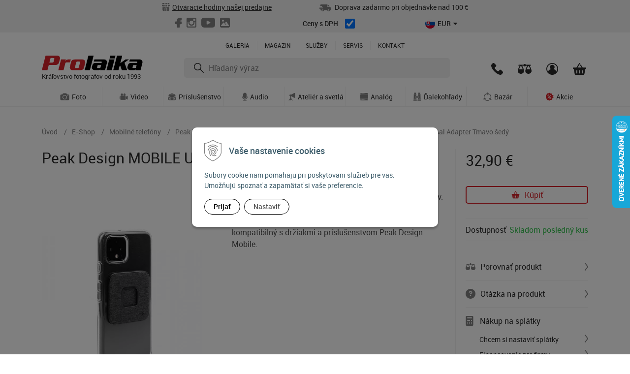

--- FILE ---
content_type: text/html; charset=windows-1250
request_url: https://www.prolaika.sk/e-shop/peak-design-mobile-universal-adapter-tmavo-sedy/p-5144792.xhtml
body_size: 32554
content:
<!DOCTYPE html>
<html lang="sk" class=" ViewIcons filter-position-top-open">

	<head>
		<meta http-equiv="X-UA-Compatible" content="IE=edge,chrome=1" />
		<meta name="viewport" content="width=device-width, initial-scale=1.0, minimum-scale=1.0, user-scalable=1" />		
		<link rel="stylesheet" type="text/css" href="/Data/default/UserFiles/font-awesome/css/font-awesome.min.css" />
		<link rel="stylesheet" type="text/css" href="/Data/default/UserFiles/2023/js/slick/slick.css" />
		<link rel="stylesheet" type="text/css" href="/Data/default/UserFiles/2023/js/slick/slick-theme.css" />
		<link rel="stylesheet" type="text/css" href="/Data/default/UserFiles/js/lightslider/lightslider.min.css" />
		<!-- <link rel="stylesheet" type="text/css" href="/Data/1850/assets/css/bootstrap.css" />
		<link rel="stylesheet" type="text/css" href="/Data/1850/assets/css/mdb.css" /> -->
		
		<meta charset="windows-1250" />
		<title>Peak Design MOBILE Universal Adapter Tmavo šedý | PRO.Laika</title>
		<meta name="description" content="Peak Design nalepovací adaptér pre telefóny iných výrobcov. Nainštaluj tento adaptér s lepiacou podložkou na zadnú stranu krytu ľubovoľného telefónu a ten sa tak" />
		<meta name="keywords" content="," />
		<meta name="robots" content="index,follow" />
		<meta name="googlebot" content="index,follow" />
		<meta name="author" content="WEBYGROUP.sk - Tvorba webov a eshopov" />
		<meta name="generator" content="Unisite 8.20.0 #281025" />
		<meta property="og:type" content="og:product" />
		<meta property="og:title" content="Peak Design MOBILE Universal Adapter Tmavo šedý" />
		<meta property="og:description" content="Peak Design nalepovací adaptér pre telefóny iných výrobcov. Nainštaluj tento adaptér s lepiacou podložkou na zadnú stranu krytu ľubovoľného telefónu a ten sa tak stane kompatibilný s držiakmi a príslušenstvom Peak Design Mobile." />
		<meta property="og:url" content="https://www.prolaika.sk/e-shop/peak-design-mobile-universal-adapter-tmavo-sedy/p-5144792.xhtml" />
		<meta property="og:locale" content="sk_SK" />
		<meta property="og:site_name" content="PRO.Laika" />
		<meta name="twitter:domain" content="www.prolaika.sk" />
		<meta property="og:image" content="https://www.prolaika.sk/obchod_homedir/data/1835/obrazky/i-rqv5J8N-X2.jpg" />
		<meta property="product:price:amount" content="32.9" />
		<meta property="product:price:currency" content="EUR" />
		<meta itemprop="name" content="Peak Design MOBILE Universal Adapter Tmavo šedý" />
		<meta itemprop="description" content="Peak Design nalepovací adaptér pre telefóny iných výrobcov. Nainštaluj tento adaptér s lepiacou podložkou na zadnú stranu krytu ľubovoľného telefónu a ten sa tak stane kompatibilný s držiakmi a príslušenstvom Peak Design Mobile." />
		<meta itemprop="image" content="https://www.prolaika.sk/obchod_homedir/data/1835/obrazky/i-rqv5J8N-X2.jpg" />
		<meta name="twitter:card" content="product" />
		<meta name="twitter:title" content="Peak Design MOBILE Universal Adapter Tmavo šedý" />
		<meta name="twitter:image" content="https://www.prolaika.sk/obchod_homedir/data/1835/obrazky/i-rqv5J8N-X2.jpg" />
		<meta name="twitter:label1" content="Ceny" />
		<meta name="twitter:data1" content="32.9" />
		<meta name="twitter:label2" content="Mena" />
		<meta name="twitter:data2" content="" />

		<link href="https://www.prolaika.sk/Data/1850/favicon.ico" type="image/x-icon" rel="icon" />
		<link href="https://www.prolaika.sk/Data/1850/favicon.ico" type="image/x-icon" rel="shortcut icon" />
		<link rel="stylesheet" type="text/css" href="/Data/1850/Cache/Css/site_d6495841.css" />
		<link rel="stylesheet" type="text/css" href="/Data/1850/Cache/Css/default_css_7c89a1e1.css" />
		<link rel="stylesheet" type="text/css" href="/SiteJay2.0/JScript/Fancybox3/jquery.fancybox.min.css" />
		<link rel="stylesheet" type="text/css" href="https://www.prolaika.sk/SiteJay2.0/JScript/PriceSliderNew/price-slider-new.css" />
		<script src="/SiteJay2.0/jquery-3.7.1.min.js"></script>
		<script src="/SiteJay2.0/JScript/Fancybox3/jquery.fancybox.min.js"></script>
		<script src="/SiteJay2.0/JScript/jquery.mousewheel-3.0.6.pack.js"></script>
		<script src="/Data/1850/Cache/Script/common_5fecc569.js"></script>
		<script src="/Data/1850/Cache/Script/CookieConsent_6224c920.js"></script>
		<script src="/Data/1850/Cache/Script/custom_2922584c.js"></script>
		<script src="/Data/1850/Cache/Script/default_js_6da94ee.js"></script>
		<script src="/SiteJay2.0/jquery.newsletterpopup.js"></script>
		<script src="/Data/1850/Cache/Script/shop_content_scripts_977977c1.js"></script>
		<script src="https://www.prolaika.sk/SiteJay2.0/JScript/PriceSliderNew/price-slider-new.js"></script>
		<script src="https://www.prolaika.sk/SiteJay2.0/jquery_tipsy.js"></script>
		<script type="text/javascript">

//<![CDATA[
var _hwq = _hwq || [];
    _hwq.push(['setKey', '40B11F6A36BCF472EA9D0751DA373161']);_hwq.push(['setTopPos', '170']);_hwq.push(['showWidget', '22']);(function() {
    var ho = document.createElement('script'); ho.type = 'text/javascript'; ho.async = true;
    ho.src = 'https://ssl.heureka.sk/direct/i/gjs.php?n=wdgt&sak=40B11F6A36BCF472EA9D0751DA373161';
    var s = document.getElementsByTagName('script')[0]; s.parentNode.insertBefore(ho, s);
})();
//]]>

		</script>

	<meta name="google-site-verification" content="zbifkouzaVZ6bSUuZT26cFu-7d3qhm-VoYfw4ENEB2A" />

<meta name="facebook-domain-verification" content="jzfxxfpzj7m0aa0bntsnqw1li2wqh0" /><!-- Google Tag Manager -->
<script>(function(w,d,s,l,i){w[l]=w[l]||[];w[l].push({'gtm.start':new Date().getTime(),event:'gtm.js'});var f=d.getElementsByTagName(s)[0],j=d.createElement(s);j.async=true;j.src="https://load.sgtm.prolaika.sk/dgvobgkkvytdj.js?"+i;f.parentNode.insertBefore(j,f);})(window,document,'script','dataLayer','bhh4j=aWQ9R1RNLTVHWlRISzQ%3D&apiKey=908b7969');</script>
<!-- End Google Tag Manager --><script src="https://embed.outfindo.com/guide/embed.js"></script><script>      
  dataLayer.push({ ecommerce: null });
  dataLayer.push({
    event: "view_item",
    ecommerce: {
      currency: "EUR",
      value: 32.9,
      tax: 0.00,
      shipping: 0.00,
      items: [{
        id: "5144792",
        product_order_number: "M-AD-AA-CH-1",
        name: "Peak Design MOBILE Universal Adapter Tmavo šedý",
        brand: "Peak Design",
        category: "Držiaky na mobilné telefóny",
        category_path: "E-Shop/Mobilné telefóny/Peak Design Mobile/Držiaky na mobilné telefóny",
        item_list_name: "Product detail",
        price: 26.75,
        quantity: 1
      }]
    }
  });
      
  $(document).ready(function(){
    $("#AddToCart5144792").click(function(event) {
      dataLayer.push({ ecommerce: null });
      dataLayer.push({
        event: "add_to_cart",
        ecommerce: {
          currency: "EUR",
          value: 32.9,
          tax: 0.00,
          shipping: 0.00,
          items: [{
            id: "5144792",
            product_order_number: "M-AD-AA-CH-1",
            name: "Peak Design MOBILE Universal Adapter Tmavo šedý",
            brand: "Peak Design",
            category: "Držiaky na mobilné telefóny",
            category_path: "E-Shop/Mobilné telefóny/Peak Design Mobile/Držiaky na mobilné telefóny",
            item_list_name: "Product detail",
            price: 26.75,
            quantity: $("#Quantity").val()
          }]
        }
      });
    });
  });
</script></head>

	<body id="page49473" class="matrix-skin   prolaika-uvod-skin" data-koeficient="26"><!-- Google Tag Manager (noscript) 
<noscript><iframe src="https://load.sgtm.prolaika.sk/ns.html?id=GTM-5GZTHK4" height="0" width="0" style="display:none;visibility:hidden"></iframe></noscript>
End Google Tag Manager (noscript) --><script>
    !function(t,e){var o,n,p,r;e.__SV||(window.posthog && window.posthog.__loaded)||(window.posthog=e,e._i=[],e.init=function(i,s,a){function g(t,e){var o=e.split(".");2==o.length&&(t=t[o[0]],e=o[1]),t[e]=function(){t.push([e].concat(Array.prototype.slice.call(arguments,0)))}}(p=t.createElement("script")).type="text/javascript",p.crossOrigin="anonymous",p.async=!0,p.src=s.api_host.replace(".i.posthog.com","-assets.i.posthog.com")+"/static/array.js",(r=t.getElementsByTagName("script")[0]).parentNode.insertBefore(p,r);var u=e;for(void 0!==a?u=e[a]=[]:a="posthog",u.people=u.people||[],u.toString=function(t){var e="posthog";return"posthog"!==a&&(e+="."+a),t||(e+=" (stub)"),e},u.people.toString=function(){return u.toString(1)+".people (stub)"},o="init Rr Mr fi Cr Ar ci Tr Fr capture Mi calculateEventProperties Lr register register_once register_for_session unregister unregister_for_session Hr getFeatureFlag getFeatureFlagPayload isFeatureEnabled reloadFeatureFlags updateEarlyAccessFeatureEnrollment getEarlyAccessFeatures on onFeatureFlags onSurveysLoaded onSessionId getSurveys getActiveMatchingSurveys renderSurvey displaySurvey canRenderSurvey canRenderSurveyAsync identify setPersonProperties group resetGroups setPersonPropertiesForFlags resetPersonPropertiesForFlags setGroupPropertiesForFlags resetGroupPropertiesForFlags reset get_distinct_id getGroups get_session_id get_session_replay_url alias set_config startSessionRecording stopSessionRecording sessionRecordingStarted captureException loadToolbar get_property getSessionProperty Ur jr createPersonProfile zr kr Br opt_in_capturing opt_out_capturing has_opted_in_capturing has_opted_out_capturing get_explicit_consent_status is_capturing clear_opt_in_out_capturing Dr debug M Nr getPageViewId captureTraceFeedback captureTraceMetric $r".split(" "),n=0;n<o.length;n++)g(u,o[n]);e._i.push([i,s,a])},e.__SV=1)}(document,window.posthog||[]);
    posthog.init('phc_Wegh4sOyEVzvlPSzEuSn0gOyamvLRM1KOQ20BBXVpWj', {
        api_host: 'https://eu.i.posthog.com',
        defaults: '2025-05-24',
        person_profiles: 'identified_only', // or 'always' to create profiles for anonymous users as well
    })
</script>
		
			<div class="header-spacer"></div>
			<header>
			<div class="top-panel">
				<div class="container">
					<div class="row">
						<div class="col">
							
<div id="sjm-s-top-panel-text-1"><p><svg width="16" height="16" viewBox="0 0 16 16" fill="none" xmlns="http://www.w3.org/2000/svg">
<path fill-rule="evenodd" clip-rule="evenodd" d="M7.4 0H5.808H1.47368C1.38853 0 1.31177 0.0512923 1.27918 0.12996L1.19638 0.329868C0.808619 1.27348 0.514937 2.09628 0.315595 2.8H4.02812L4.58781 0.00153433L5.808 0L5.25043 2.8H7.4V0ZM0.049604 4H3.8V7.15421C3.5054 7.27845 3.18773 7.3512 2.8593 7.36572L2.73684 7.36842C1.22533 7.36842 0 6.1431 0 4.63158C0 4.44159 0.0165411 4.23111 0.049604 4ZM6.31579 7.36842C5.84704 7.36842 5.39684 7.24991 5 7.03202V4.0576L5.01147 4H7.4V7.1453C7.10071 7.27446 6.77749 7.35012 6.44328 7.36549L6.31579 7.36842ZM8.6 0V2.8H10.749L10.192 0L11.4124 0.00277381L11.9719 2.8H15.6844C15.4711 2.04685 15.1497 1.15732 14.7206 0.129423C14.6879 0.0510411 14.6113 0 14.5263 0H10.192H8.6ZM10.9877 4H8.6V7.14526C8.93722 7.29082 9.30476 7.36842 9.68421 7.36842L9.80666 7.36572C10.2313 7.34694 10.6379 7.23084 11 7.03196V4.0616L10.9877 4ZM12.2 7.15424V4H15.9504C15.9835 4.23113 16 4.44162 16 4.63158C16 6.1431 14.7747 7.36842 13.2632 7.36842C12.8913 7.36842 12.5311 7.29384 12.2 7.15424ZM1.19922 8.25683C1.67161 8.45744 2.19127 8.56842 2.73684 8.56842L2.88578 8.56542L3.09156 8.5513C3.56861 8.50665 4.02316 8.38048 4.44052 8.18072L4.5272 8.136L4.66742 8.20585C5.18196 8.44408 5.74148 8.56842 6.31579 8.56842L6.47084 8.56518L6.6911 8.54933C7.12835 8.50625 7.54544 8.3951 7.93238 8.22144L8.0008 8.188L8.05114 8.21253C8.56398 8.44731 9.11723 8.56842 9.68421 8.56842L9.83314 8.56542L10.0389 8.5513C10.516 8.50665 10.9705 8.38048 11.3879 8.18072L11.4744 8.136L11.6148 8.20585C12.1293 8.44408 12.6888 8.56842 13.2632 8.56842C13.8081 8.56842 14.3272 8.45769 14.7992 8.25749V14C14.7992 15.1046 13.9038 16 12.7992 16H10.4V11L10.3954 10.8852C10.337 10.1657 9.73454 9.6 9 9.6H7L6.88518 9.60464C6.16569 9.66305 5.6 10.2655 5.6 11V16H3.19922C2.09465 16 1.19922 15.1046 1.19922 14V8.25683ZM6.8 16H9.2V11C9.2 10.9053 9.13421 10.826 9.04586 10.8053L9 10.8H7C6.90532 10.8 6.82601 10.8658 6.80528 10.9541L6.8 11V16Z" fill="#808080"/>
</svg><a href="/kontakt.xhtml">Otváracie hodiny našej predajne</a></p></div>

						</div>
						<div class="col">
							
<div id="sjm-s-top-panel-text-2"><p><svg width="23" height="14" viewBox="0 0 23 14" fill="none" xmlns="http://www.w3.org/2000/svg">
<path fill-rule="evenodd" clip-rule="evenodd" d="M5.4166 4.25082C5.4166 3.7978 5.1332 3.60396 4.74277 3.60396H1.34766C0.975471 3.60396 0.673828 3.2937 0.673828 2.91089C0.673828 2.52808 0.975471 2.21782 1.34766 2.21782H2.15625V0.693069C2.15625 0.310257 2.45789 0 2.83008 0H15.0488V4.15842C15.0488 4.54123 15.3505 4.85149 15.7227 4.85149H20.9127L20.9135 4.85164L20.9209 4.85242C21.063 4.86683 23 5.06322 23 7.0231V11.1815C23 11.5643 22.6984 11.8746 22.3262 11.8746H21.1514C20.9099 13.0979 19.859 14 18.6201 14C17.3813 14 16.3303 13.0979 16.0889 11.8746H9.24706C9.00561 13.0979 7.95468 14 6.71582 14C5.47696 14 4.42603 13.0979 4.18458 11.8746H2.83008C2.45789 11.8746 2.15625 11.5643 2.15625 11.1815V9.10231H0.673828C0.301643 9.10231 0 8.79205 0 8.40924C0 8.02643 0.301643 7.71617 0.673828 7.71617H6.74091C7.1131 7.71617 7.41474 7.40591 7.41474 7.0231C7.41474 6.64011 7.11398 6.33003 6.73828 6.33003H0.673828C0.301643 6.33003 0 6.01978 0 5.63696C0 5.25433 0.301643 4.94389 0.673828 4.94389H4.7447C5.116 4.94281 5.4166 4.63292 5.4166 4.25082ZM20.1097 3.46535C19.1534 1.81461 18.3906 0.615279 16.3965 0.139336V3.46535H20.1097ZM19.4936 10.4448C19.976 10.9409 19.976 11.7457 19.4936 12.2419C18.7177 13.04 17.3848 12.4722 17.3848 11.3432C17.3848 10.2145 18.7177 9.64666 19.4936 10.4448ZM7.58934 12.2419C8.07172 11.7457 8.07172 10.9409 7.58934 10.4448C6.81339 9.64666 5.48047 10.2145 5.48047 11.3432C5.48047 12.4722 6.81339 13.04 7.58934 12.2419Z" fill="#808080"/>
</svg>
Doprava zadarmo pri objednávke nad 100 €</p>
</div>

						</div>
						<div class="col">
							
<div id="sjm-s-top-panel-socials"><ul class="top-panel-socials">
    <li><a href="https://www.facebook.com/Prolaika/" target="_blank" title="Facebook"><svg width="13" height="20" viewBox="0 0 13 20" fill="none" xmlns="http://www.w3.org/2000/svg">
        <path fill-rule="evenodd" clip-rule="evenodd" d="M11.75 0C12.4404 0 13 0.559644 13 1.25V4.375C13 5.06536 12.4404 5.625 11.75 5.625H9.6375C9.46491 5.625 9.325 5.76491 9.325 5.9375V7.5H11.75C12.4404 7.5 13 8.05964 13 8.75V11.875C13 12.5654 12.4404 13.125 11.75 13.125H9.325V18.75C9.325 19.4404 8.76536 20 8.075 20H4.8875C4.19714 20 3.6375 19.4404 3.6375 18.75V13.125H1.25C0.559644 13.125 0 12.5654 0 11.875V8.75C0 8.05964 0.559644 7.5 1.25 7.5H3.6375V5C3.6375 2.23858 5.87608 0 8.6375 0H11.75Z" fill="#808080"/>
        </svg>
        </a></li>
    <li><a href="https://www.instagram.com/prolaika/" target="_blank" title="Instagram"><svg width="20" height="20" viewBox="0 0 20 20" fill="none" xmlns="http://www.w3.org/2000/svg">
        <path fill-rule="evenodd" clip-rule="evenodd" d="M2.56707 0H17.4329C18.8447 0 19.9998 1.04523 19.9998 2.56687V17.4331C19.9998 18.9548 18.8447 20 17.4329 20H2.56707C1.15488 20 0 18.9548 0 17.4331V2.56687C0 1.04523 1.15488 0 2.56707 0ZM14.5691 2.22209C14.0738 2.22209 13.6691 2.62703 13.6691 3.12254V5.27768C13.6691 5.77299 14.0738 6.17814 14.5691 6.17814H16.8296C17.3249 6.17814 17.7301 5.77299 17.7301 5.27768V3.12254C17.7301 2.62703 17.3249 2.22209 16.8296 2.22209H14.5691ZM17.7395 8.45793H15.9793C16.1458 9.00169 16.2359 9.5777 16.2359 10.1736C16.2359 13.5003 13.4522 16.1969 10.019 16.1969C6.58596 16.1969 3.80266 13.5003 3.80266 10.1736C3.80266 9.57729 3.8926 9.00149 4.05935 8.45793H2.2225V16.9062C2.2225 17.3434 2.58021 17.7013 3.01761 17.7013H16.9448C17.3822 17.7013 17.7399 17.3436 17.7399 16.9062V8.45793H17.7395ZM10.0188 6.06458C7.80061 6.06458 6.00216 7.80697 6.00216 9.95657C6.00216 12.1062 7.80061 13.8486 10.0188 13.8486C12.2372 13.8486 14.0358 12.1062 14.0358 9.95657C14.0358 7.80697 12.2374 6.06458 10.0188 6.06458Z" fill="#808080"/>
        </svg>
        </a></li>
    <li><a href="https://www.youtube.com/user/PROlaika" target="_blank" title="Youtube"><svg width="28" height="20" viewBox="0 0 28 20" fill="none" xmlns="http://www.w3.org/2000/svg">
        <path fill-rule="evenodd" clip-rule="evenodd" d="M26.9086 1.71686C25.8979 0.497419 24.0319 0 20.4681 0H7.53164C3.88631 0 1.98863 0.529505 0.981716 1.82778C0 3.09361 0 4.9587 0 7.54004V12.4601C0 17.4609 1.1648 20 7.53164 20H20.4682C23.5587 20 25.2712 19.5611 26.3791 18.4849C27.5152 17.3814 28 15.5795 28 12.4601V7.54004C28 4.8178 27.924 2.9417 26.9086 1.71686ZM17.9761 10.6793L12.1017 13.7954C11.9704 13.865 11.8267 13.8996 11.6833 13.8996C11.5209 13.8996 11.3589 13.8552 11.2154 13.767C10.9451 13.6008 10.7801 13.3035 10.7801 12.9829V6.77072C10.7801 6.45059 10.9447 6.15357 11.2144 5.98728C11.4842 5.82098 11.8197 5.80961 12.0996 5.95721L17.974 9.0532C18.2729 9.21069 18.4606 9.52385 18.461 9.86551C18.4614 10.2075 18.2745 10.5211 17.9761 10.6793Z" fill="#808080"/>
        </svg>
        </a></li>
    <li><a href="https://www.fotoma.sk/galeria/" target="_blank" title="Galéria"><svg width="20" height="20" viewBox="0 0 20 20" fill="none" xmlns="http://www.w3.org/2000/svg">
        <path fill-rule="evenodd" clip-rule="evenodd" d="M5.99705 3.99041C4.89592 3.98756 3.99777 4.88286 3.9957 5.98533C3.99368 7.08946 4.8838 7.98325 5.98915 7.98692C7.09284 7.99058 7.99255 7.0979 7.99502 5.99671C7.99749 4.89009 7.10439 3.99325 5.99705 3.99041ZM10.0912 10.8072C10.1111 10.8328 10.1295 10.8571 10.1485 10.8809C10.887 11.8041 11.6255 12.7272 12.364 13.6504C12.4349 13.7392 12.4864 13.8369 12.492 13.9526C12.5033 14.1817 12.3737 14.3774 12.161 14.4559C11.9597 14.5302 11.7337 14.4633 11.594 14.2886C10.4057 12.8029 9.21762 11.317 8.0273 9.83291C7.9895 9.78579 7.93342 9.74489 7.87734 9.72228C7.45614 9.55254 7.01552 9.66279 6.72081 10.0108C6.29054 10.5189 5.86279 11.0292 5.43394 11.5385C4.37015 12.8017 3.30621 14.0648 2.24267 15.3283C2.04806 15.5595 1.95601 15.8247 2.00686 16.1261C2.09672 16.6586 2.49429 16.9851 3.04389 16.9851C7.67449 16.9853 12.3051 16.9848 16.9357 16.9861C17.2968 16.9862 17.5686 16.8312 17.7627 16.5344C18.0787 16.0514 18.066 15.4269 17.733 14.9419C16.4728 13.1067 15.2121 11.2716 13.9516 9.43653C13.7183 9.09684 13.4882 8.75487 13.2505 8.41824C13.0388 8.1183 12.7555 7.95128 12.3768 7.9992C12.0927 8.03515 11.885 8.19742 11.7265 8.42708C11.3728 8.9398 11.0211 9.45391 10.6684 9.96737C10.4767 10.2465 10.2849 10.5255 10.0912 10.8072ZM2.5 20C1.11929 20 0 18.8807 0 17.5L0 2.5C0 1.11929 1.11929 0 2.5 0H17.5C18.8807 0 20 1.11929 20 2.5V17.5C20 18.8807 18.8807 20 17.5 20H2.5Z" fill="#808080"/>
        </svg>
        </a></li>
</ul>









</div>

						</div>
						<div class="col">
							
<div id="sjm-s-top-panel-dph"><div class="dph-check custom-control custom-checkbox">
    <label class="custom-control-label" for="dphceny">Ceny s DPH</label>
	<input type="checkbox" class="custom-control-input" id="dphceny" checked>
</div></div>

						</div>
						<div class="col">
							
								<div class="change-prices-box" data-price-1="€" data-price-2="Kč"></div>
							
						</div>
					</div>
				</div>
			</div>
			<div class="container">
				<div class="row">
					<div class="col-12 header-main-menu">
						<nav>
<div id="sjm-s-menu-vodorovne"><ul id="m-smenuvodorovne" class="sjMenu"><li id="mai-smenuvodorovne-b-49475-link"><a href="http://www.fotoma.sk/galeria/" target="_blank">Galéria</a></li><li id="mai-smenuvodorovne-b-49475-link"><a href="http://www.fotoma.sk/magazin/" target="_blank">Magazín</a></li><li id="mi-smenuvodorovne-49475" class="no-selected"><a href="https://www.prolaika.sk/sluzby.xhtml">Služby</a></li><li id="mi-smenuvodorovne-36098" class="no-selected"><a href="https://www.prolaika.sk/servis.xhtml">Servis</a></li><li id="mi-smenuvodorovne-36101" class="no-selected"><a href="https://www.prolaika.sk/kontakt.xhtml">Kontakt</a></li></ul></div>
</nav>
					</div>
					<div class="col header-logo">
						<a href="/" title="Prolaika - Úvod">
							<img src="https://www.prolaika.sk/Data/1850/UserFiles/prolaika/img/prolaika-logo.svg" alt="Prolaika - Úvod" width="205" height="30">
							<span>Kráľovstvo fotografov od roku 1993</span>
						</a>
					</div>
					<div class="col header-actions">
						<div class="row">
							<div class="col">
								<div id="main-info">
									
<div id="sjm-s-main-info"><a href="/kontakt.xhtml" title="Telefonické kontakty" rel="tipsy" class="main-info-tel">
    <svg width="24" height="24" viewBox="0 0 24 24" fill="none" xmlns="http://www.w3.org/2000/svg">
        <path d="M23.3707 17.6136L20.0143 14.2643C18.8157 13.0681 16.7779 13.5466 16.2984 15.1016C15.9388 16.1782 14.7401 16.7763 13.6613 16.537C11.2639 15.9389 8.02748 12.8289 7.42814 10.3169C7.06854 9.24034 7.78775 8.04418 8.86656 7.68537C10.4249 7.20691 10.9043 5.17342 9.70564 3.97726L6.34932 0.627988C5.39038 -0.209329 3.95195 -0.209329 3.11287 0.627988L0.835372 2.90071C-1.44213 5.29304 1.07511 11.6327 6.70893 17.2547C12.3428 22.8767 18.6958 25.5083 21.0932 23.1159L23.3707 20.8432C24.2098 19.8863 24.2098 18.4509 23.3707 17.6136Z" fill="#2B2B2B"/>
    </svg>	
</a>
<div class="tel-kontakt">
    <div class="container tel-kontakt-box">
        <div class="row">
            <div class="col-4">
                <div>
                    <img src="https://www.prolaika.sk/Data/1850/UserFiles/prolaika/header/predajna.svg" alt="Predajňa">
                </div>
                <h4>Predajňa</h4>
                <p>Po-Pia 10:00 - 18:00<br />
                <a href="tel:+421254414880" title="02 / 5441 4880">02 / 5441 4880</a></p>
            </div>
            <div class="col-4">
                <div>
                    <img src="https://www.prolaika.sk/Data/1850/UserFiles/prolaika/header/servis.svg" alt="Servis">
                </div>
                <h4>Servis</h4>
                <p>Po-Pia 14:00 - 17:00<br />
                <a href="tel:+421254414880" title="02 / 5441 4880">02 / 5441 4880</a></p>
            </div>
            <div class="col-4">
                <div>
                    <img src="https://www.prolaika.sk/Data/1850/UserFiles/prolaika/header/eshop.svg" alt="Eshop">
                </div>
                <h4>Eshop</h4>
                <p>Po-Pia 09:00 - 17:00<br />
                <a href="tel:+421911645118" title="0911 645 118">0911 645 118</a></p>
            </div>
            <div class="col-12">
                <a href="/kontakt.xhtml">Všetky kontakty <i class="fa fa-angle-right" aria-hidden="true"></i></a>
            </div>
        </div>
    </div>
</div></div>

								</div>
							</div>
							<div class="col">
								
<div id="sjm-s-porovnanie"><a href="/e-shop/action/compareproducts.xhtml" class="icon-porovnat" title="Porovnanie" rel="tipsy">
									<svg width="28" height="20" viewBox="0 0 28 20" fill="none" xmlns="http://www.w3.org/2000/svg">
										<path fill-rule="evenodd" clip-rule="evenodd" d="M22.9091 1.5625H25.9775C26.3917 1.5625 26.7275 1.89829 26.7275 2.3125V2.6875C26.7275 3.10171 26.3917 3.4375 25.9775 3.4375H24.0478C25.0791 5.24272 25.8936 6.98691 26.5086 8.55472L26.7853 9.28425C27.0471 9.99967 27.2647 10.6713 27.4399 11.287L27.601 11.8836C27.6991 12.2682 27.7786 12.6261 27.8401 12.9537L27.9188 13.4218C27.9733 13.7922 28 14.1123 28 14.375C28 17.4816 24.7994 20 21.6364 20C18.4733 20 15.2727 17.4816 15.2727 14.375C15.2727 14.1123 15.2994 13.7922 15.3539 13.4218L15.4327 12.9537C15.4635 12.7899 15.4987 12.6185 15.5385 12.44L15.6719 11.8835L15.833 11.2869C15.8622 11.1842 15.8926 11.0801 15.9242 10.9744L16.1279 10.3228C16.3824 9.54269 16.6958 8.69469 17.071 7.79836L17.4079 7.01868C17.9159 5.87803 18.5198 4.67199 19.225 3.4375H16.3604C15.9828 4.3537 15.0683 5 14 5C12.9317 5 12.0172 4.3537 11.6396 3.4375H8.77506C9.80633 5.24272 10.6209 6.98691 11.2359 8.55472L11.5125 9.28425C11.7744 9.99967 11.992 10.6713 12.1672 11.287L12.3283 11.8836C12.4264 12.2682 12.5059 12.6261 12.5674 12.9537L12.6461 13.4218C12.7006 13.7922 12.7273 14.1123 12.7273 14.375C12.7273 17.4816 9.52672 20 6.36364 20C3.20055 20 0 17.4816 0 14.375C0 14.1123 0.0267181 13.7922 0.0812038 13.4218L0.159982 12.9537C0.190729 12.7899 0.225987 12.6185 0.265822 12.44L0.399127 11.8835L0.5603 11.2869C0.589507 11.1842 0.619892 11.0801 0.651463 10.9744L0.855195 10.3228C1.10965 9.54269 1.42306 8.69469 1.79831 7.79836L2.13517 7.01868C2.64322 5.87803 3.2471 4.67199 3.95228 3.4375H2.02298C1.60876 3.4375 1.27298 3.10171 1.27298 2.6875V2.3125C1.27298 1.89829 1.60876 1.5625 2.02298 1.5625H5.09091H7.63636H11.6396C12.0172 0.646303 12.9317 0 14 0C15.0683 0 15.9828 0.646303 16.3604 1.5625H20.3636H22.9091ZM5.69352 4.22704C4.49048 6.32356 3.51949 8.46282 2.86235 10.3001L2.74944 10.6297C3.81818 10.625 8.90909 10.625 9.98055 10.629C9.36559 8.84105 8.16441 6.3124 7 4.225L5.69352 4.22704ZM18.1351 10.3001C18.7922 8.46282 19.7632 6.32356 20.9663 4.22704L22.2727 4.225C23.4371 6.3124 24.6383 8.84105 25.2533 10.629C24.1818 10.625 19.0909 10.625 18.0222 10.6297L18.1351 10.3001Z" fill="#2B2B2B"/>
										</svg>
								</a></div>
	
							</div>
							<div class="col">
								<div id="main-login">	
									<div id="main-login">
<div id="sjm-s-p-login-top"><div class="Shop-login">
    
              <a href="https://www.prolaika.sk/e-shop/action/enterlogin.xhtml" rel="nofollow tipsy" title="Prihlásenie"><svg width="24" height="24" viewBox="0 0 24 24" fill="none" xmlns="http://www.w3.org/2000/svg">
                <path d="M12 1.8C6.367 1.8 1.8 6.367 1.8 12c0 1.994.572 3.854 1.56 5.425a9.618 9.618 0 0 1 5.958-5.045 4.8 4.8 0 1 1 5.363.001 9.614 9.614 0 0 1 5.957 5.044A10.147 10.147 0 0 0 22.2 12c0-5.633-4.567-10.2-10.2-10.2zm2.182 22.002-.09.016-.197.033a11.958 11.958 0 0 1-.447.062l-.029.004-.21.023-.123.011a12.047 12.047 0 0 1-.643.041l-.094.003c-.116.003-.232.005-.349.005l-.253-.004-.202-.004a12.204 12.204 0 0 1-.35-.019l-.211-.015-.139-.013-.242-.025-.057-.007a11.272 11.272 0 0 1-.675-.101l-.087-.016a9.921 9.921 0 0 1-.384-.079l-.141-.031-.148-.037C3.879 22.356 0 17.631 0 12 0 5.373 5.373 0 12 0s12 5.373 12 12c0 5.64-3.89 10.371-9.135 11.656l-.083.02a7.837 7.837 0 0 1-.222.05l-.106.022c-.09.02-.181.037-.272.054z" fill="#2B2B2B"/>
            </svg>	</a>
    
    
</div></div>
</div>
								</div>
							</div>
							<div class="col">
								<div id="main-cart">
<div id="sjm-s-p-kosik"><div id="kosik">
    <a href="https://www.prolaika.sk/e-shop/action/cart.xhtml" class="caq-0" title="Košík" rel="tipsy">
    <span class="kosik-ico">
        <svg width="27" height="24" viewBox="0 0 27 24" fill="none" xmlns="http://www.w3.org/2000/svg">
            <path fill-rule="evenodd" clip-rule="evenodd" d="M12.6377 0.47604C12.9308 0.0056851 13.5544 -0.140968 14.0306 0.148481C14.4672 0.41381 14.6283 0.953484 14.4264 1.40388L14.3623 1.52423L9.49655 9.33342H17.5412L14.6968 4.80349L15.8836 2.89877L19.7605 9.07305C19.8126 9.15611 19.851 9.24377 19.8761 9.33342H26C26.5523 9.33342 27 9.78113 27 10.3334V11.0001C27 11.5524 26.5523 12.0001 26 12.0001H25.38L23.1123 23.1985C23.0179 23.6648 22.608 24 22.1322 24H4.8678C4.39202 24 3.98212 23.6648 3.88769 23.1985L1.62 12.0001H0.999999C0.447715 12.0001 0 11.5524 0 11.0001V10.3334C0 9.78113 0.447715 9.33342 1 9.33342H7.14518C7.15368 9.30974 7.16314 9.28625 7.17356 9.26301L7.2377 9.14266L12.6377 0.47604ZM7.0875 15.4167C7.0875 15.0025 7.42329 14.6667 7.8375 14.6667H8.3625C8.77671 14.6667 9.1125 15.0025 9.1125 15.4167V20.5833C9.1125 20.9976 8.77671 21.3333 8.3625 21.3333H7.8375C7.42329 21.3333 7.0875 20.9976 7.0875 20.5833V15.4167ZM13.2375 14.6667C12.8233 14.6667 12.4875 15.0025 12.4875 15.4167V20.5833C12.4875 20.9976 12.8233 21.3333 13.2375 21.3333H13.7625C14.1767 21.3333 14.5125 20.9976 14.5125 20.5833V15.4167C14.5125 15.0025 14.1767 14.6667 13.7625 14.6667H13.2375ZM17.8875 15.4167C17.8875 15.0025 18.2233 14.6667 18.6375 14.6667H19.1625C19.5767 14.6667 19.9125 15.0025 19.9125 15.4167V20.5833C19.9125 20.9976 19.5767 21.3333 19.1625 21.3333H18.6375C18.2233 21.3333 17.8875 20.9976 17.8875 20.5833V15.4167Z" fill="#2B2B2B"/>
            </svg>
            
    </span>
    
    </a>
</div>
</div>
</div>
							</div>
							<div class="col">
								<i class="fa fa-bars" aria-hidden="true"></i>
							</div>
						</div>
					</div>
					<div class="col-12 header-main-search">
						<div id="main-search">
<div id="sjm-s-p-vyhladavanie">
	
                <script type="text/javascript">
                    /* <![CDATA[ */

                    displayBoxIndex = -1;
                    var SearchNavigate = function(diff) {
                        displayBoxIndex += diff;
                        var oBoxCollection = $(".suggestSearchContent:not(.suggestSearchHeader):not(.suggestSearchFooter) p");
                        if(!oBoxCollection.length){
                            return;
                        }
                        if (displayBoxIndex >= oBoxCollection.length)
                            displayBoxIndex = 0;
                        if (displayBoxIndex < 0)
                            displayBoxIndex = oBoxCollection.length - 1;
                        var cssClass = "search-selected-item";
                        oBoxCollection.removeClass(cssClass).eq(displayBoxIndex).addClass(cssClass);
                        oBoxCollection.eq(displayBoxIndex)[0].scrollIntoView({ 
                            block: 'nearest',
                            inline: 'nearest',
                            behavior: 'smooth'
                        });
                    }

                        var timeoutsearch;
                        function getXmlHttpRequestObject() {
                            if (window.XMLHttpRequest) {
                                return new XMLHttpRequest();
                            } else if(window.ActiveXObject) {
                                return new ActiveXObject("Microsoft.XMLHTTP");
                            } else {
                            }
                        }

                        var searchReq = getXmlHttpRequestObject();

                        function searchSuggest() {
                            if (searchReq.readyState == 4 || searchReq.readyState == 0) {
                                var str = escape(encodeURI(document.getElementById('searchstringid').value));
                                //$('#search_suggest').html('<div class="suggest_wrapper loading"><img src="/Images/loading.gif" alt="loading" /></div>');
                                var stockOnly = '0';
                                if (document.getElementById('searchStockOnlyId') != null && document.getElementById('searchStockOnlyId').checked == true)
                                    stockOnly = '1';

                                searchReq.open("GET", 'https://www.prolaika.sk/suggestsearch/chckprm/suggest/search/' + str + '/stock/' + stockOnly + '.xhtml', true);
                                searchReq.onreadystatechange = handleSearchSuggest;
                                searchReq.send(null);
                            }
                            clearTimeout(timeoutsearch);
                        }

                        function handleSearchSuggest() {
                            if (searchReq.readyState == 4) {
                                var ss = document.getElementById('search_suggest')
                                ss.innerHTML = '';
                                ss.innerHTML = searchReq.responseText;

                                if(ss.innerHTML.length)
                                    ss.innerHTML = '<div class="suggest_wrapper">' + ss.innerHTML + '</div>';
                            }
                        }

                        $(document).ready(function(){

                            $('body').on('click', function () {
                                $('#search_suggest').html('');
                            });

                            $('form.search').on('click', function(e){
                                e.stopPropagation();
                            });

                            $('#searchstringid').attr('autocomplete','off').on('keyup click', function(e) {

                                if (e.keyCode == 40)
                                {
                                    e.preventDefault()
                                    SearchNavigate(1);
                                }
                                else if(e.keyCode==38)
                                {
                                    e.preventDefault()
                                    SearchNavigate(-1);
                                } else if(e.keyCode==13){

                                    if($("p.search-selected-item").length){
                                        e.preventDefault();
                                        location.href=$("p.search-selected-item a").attr("href");
                                    }

                                } else {
                                    if(timeoutsearch) {
                                        clearTimeout(timeoutsearch);
                                        timeoutsearch = null;
                                    }
                                    if($.trim($("#searchstringid").val()) !== ""){
                                        timeoutsearch = setTimeout(searchSuggest, 200);
                                    }
                                    else {
                                        var ss = document.getElementById('search_suggest')
                                        ss.innerHTML = '';                                    
                                    }
                                }
                            });
                        });
                    /* ]]> */
                </script>

<form action="https://www.prolaika.sk/index.php?page=49473" method="get" class="search">
  <span class="input"><input type="text" name="searchstring" value="" class="SearchInput" id="searchstringid" placeholder="Hľadaný výraz" /><input type="hidden" name="searchtype" value="all" /></span>
  <input type="hidden" name="searchsubmit" value="1" />
  <div id="search_suggest"></div>
    
  <span class="submit"><input type="hidden" name="action" value="search" /><input type="hidden" name="cid" value="0" /><input type="hidden" name="page" value="49473" /><input type="submit" name="searchsubmit" value="Hľadaj" class="SearchSubmit" /></span>  

<!--<script type="text/javascript">
LBInitAutocomplete = function() {
    AutoComplete({
        TrackerId: '33969-39938',
        Layout: 'line',
        ShowAllTitle: 'Zobraziť všetky produkty',
        ShowBranding: false,
        Types: [
          {type: 'item', name: 'Produkty', size: 10},
          {type: 'category', name: 'Kategórie', size: 3}
        ]
    }, '#searchstringid');
}
</script>

<script src="https://cdn.luigisbox.com/autocomplete.js" async onload="LBInitAutocomplete()"></script>-->

</form></div>
</div>
					</div>
					
					<div class="mbmenu col-12 header-kategorie-menu" id="kategorie-obchodu">
						<nav>
							
<div id="sjm-s-p-kategorie-obchodu-raw"><div class="base-categories">
    <span class="cat-heading">E-shop</span>
    <ul class="Cat WithIcons">
<!-- Foto -->
        <li id="Item-1">
            <a href="/e-shop/digitalne-fotoaparaty/c-1.xhtml">
                <span class="icon">
                    <img src="/Data/1850/UserFiles/icons/new/Shape.png" title="Foto" alt="Foto">
                </span>
                <span>Foto</span>
            </a>
            <ul>
                <div class="container">
                    <div class="subactegories-box">
                        <div class="row">
                            <div class="col col-12">
                                <ul class="pro-product">
                                    <li id="Item-2">
                                        <a
                                            href="/e-shop/bezzrkadlovky/c-8.xhtml">
                                            <span class="icon">
                                                <img src="/Data/1850/UserFiles/icons/obrazkove/bezzrkadlovky.jpg"
                                                    title="Bezzrkadlovky" alt="Bezzrkadlovky">
                                            </span>
                                            <span><span>Digitálne bezzrkadlovky</span></span>
                                        </a>
                                    </li>
                                    <li id="Item-2">
                                        <a
                                            href="/e-shop/digitalne-zrkadlovky/c-14.xhtml">
                                            <span class="icon">
                                                <img src="/Data/1850/UserFiles/icons/obrazkove/zrkadlovky.jpg"
                                                    title="Zrkadlovky" alt="Zrkadlovky">
                                            </span>
                                            <span><span>Digitálne zrkadlovky</span></span>
                                        </a>
                                    </li>
                                    <li id="Item-2">
                                        <a
                                            href="/e-shop/digitalne-kompakty/c-2.xhtml">
                                            <span class="icon">
                                                <img src="/Data/1850/UserFiles/icons/obrazkove/kompaktne.jpg"
                                                    title="Kompaktné fotoaparáty" alt="Kompaktné fotoaparáty">
                                            </span>
                                            <span><span>Kompaktné fotoaparáty</span></span>
                                        </a>
                                    </li>
                                    <li id="Item-2">
                                        <a
                                            href="/e-shop/stredoformatove/c-560.xhtml">
                                            <span class="icon">
                                                <img src="/Data/1850/UserFiles/icons/obrazkove/stredoformatove.jpg"
                                                    title="Stredoformátové" alt="Stredoformátové">
                                            </span>
                                            <span><span>Stredoformátové fotoaparáty</span></span>
                                        </a>
                                    </li>
                                    <li id="Item-8">
                                        <a href="/e-shop/objektivy/c-40.xhtml">
                                            <span class="icon">
                                                <img src="https://www.prolaika.sk/Data/1850/UserFiles/prolaika/kategorie/objektivy.png"
                                                    title="Objektívy" alt="Objektívy">
                                            </span>
                                            <span><span>Objektívy</span></span>
                                        </a>
                                    </li>
                                    <li id="Item-8">
                                        <a href="/e-shop/jednorazove-fotoaparaty/c-517.xhtml">
                                            <span class="icon">
                                                <img src="/Data/1850/UserFiles/icons/obrazkove/jednorazove.jpg"
                                                    title="Jednorázové fotoaparáty" alt="Jednorázové fotoaparáty">
                                            </span>
                                            <span><span>Jednorázové fotoaparáty</span></span>
                                        </a>
                                    </li>
                                    <li id="Item-8">
                                        <a href="/e-shop/fotoaparaty-pre-instantnu-fotografiu/c-518.xhtml">
                                            <span class="icon">
                                                <img src="/Data/1850/UserFiles/icons/obrazkove/instatne.jpg"
                                                    title="Fotoaparáty pre instantnú fotografiu" alt="Fotoaparáty pre instantnú fotografiu">
                                            </span>
                                            <span><span>Fotoaparáty pre instantnú fotografiu</span></span>
                                        </a>
                                    </li>
                                  <li id="Item-8">
                                        <a href="/e-shop/fotomobily/c-705.xhtml">
                                            <span class="icon">
                                                <img src="/Data/1850/UserFiles/icons/obrazkove/fotomobily.jpg"
                                                    title="fotomobily" alt="fotomobily">
                                            </span>
                                            <span><span>Fotomobily</span></span>
                                        </a>
                                    </li>
                                    <li id="Item-8">
                                        <a href="/e-shop/fotopasce/c-479.xhtml">
                                            <span class="icon">
                                                <img src="/Data/1850/UserFiles/icons/obrazkove/fotpasce.jpg"
                                                    title="Fotopasce" alt="Fotopasce">
                                            </span>
                                            <span><span>Fotopasce</span></span>
                                        </a>
                                    </li>
                                    <li id="Item-8">
                                        <a href="/e-shop/prislusenstvo-fotoaparatov/c-22.xhtml">
                                            <span class="icon">
                                                <img src="/Data/1850/UserFiles/icons/obrazkove/prislusenstvo-fotoaparatov.jpg"
                                                    title="Príslušenstvo fotoaparátov" alt="Príslušenstvo fotoaparátov">
                                            </span>
                                            <span><span>Príslušenstvo fotoaparátov</span></span>
                                        </a>
                                    </li>
                                </ul>
                            </div>
                        </div>
                    </div>
                </div>
            </ul>
        </li>
<!-- Video -->
        <li id="Item-1">
            <a href="/e-shop/video/c-238.xhtml">
                <span class="icon">
                    <img src="/Data/1850/UserFiles/icons/new/video.png" title="Video" alt="Video">
                </span>
                <span>Video</span>
            </a>

            <ul>
                <div class="container">
                    <div class="subactegories-box">
                        <div class="row">
                            <div class="col col-12">
                                <ul class="pro-product">
                                    <li id="Item-2">
                                        <a
                                            href="/e-shop/akcne-kamery/c-439.xhtml">
                                            <span class="icon">
                                                <img src="/Data/1850/UserFiles/icons/obrazkove/akcne-kamery.jpg"
                                                    title="Digitálne kompakty" alt="Digitálne kompakty">
                                            </span>
                                            <span><span>Akčné kamery, 360° a 3D kamery</span></span>
                                        </a>
                                    </li>
                                    <li id="Item-2">
                                        <a
                                            href="/e-shop/videokamery/c-243.xhtml">
                                            <span class="icon">
                                                <img src="/Data/1850/UserFiles/icons/obrazkove/videokamery.jpg"
                                                    title="Videokamery" alt="Videokamery">
                                            </span>
                                            <span><span>Videokamery</span></span>
                                        </a>
                                    </li>
                                    <li id="Item-2">
                                        <a
                                            href="/e-shop/drony/c-516.xhtml">
                                            <span class="icon">
                                                <img src="/Data/1850/UserFiles/icons/obrazkove/drony.jpg"
                                                    title="Drony" alt="Drony">
                                            </span>
                                            <span><span>Drony</span></span>
                                        </a>
                                    </li>
                                    <li id="Item-2">
                                        <a
                                            href="/e-shop/autokamery/c-461.xhtml">
                                            <span class="icon">
                                                <img src="/Data/1850/UserFiles/icons/obrazkove/autokamery.jpg"
                                                    title="Autokamery" alt="Autokamery">
                                            </span>
                                            <span><span>Autokamery</span></span>
                                        </a>
                                    </li>
                                    <li id="Item-2">
                                        <a
                                            href="/e-shop/mikrofony-a-audiotechnika/c-625.xhtml">
                                            <span class="icon">
                                                <img src="/Data/1850/UserFiles/icons/obrazkove/mikrofony-audiotechnika.jpg"
                                                    title="Mikrofóny a audiotechnika" alt="Mikrofóny a audiotechnika">
                                            </span>
                                            <span><span>Mikrofóny a audiotechnika</span></span>
                                        </a>
                                    </li>
                                    <li id="Item-2">
                                        <a
                                            href="/e-shop/prislusenstvo-videokamier/c-245.xhtml">
                                            <span class="icon">
                                                <img src="/Data/1850/UserFiles/icons/obrazkove/prislusenstvo-videokamier.jpg"
                                                    title="Príslušenstvo videokamier" alt="Príslušenstvo videokamier">
                                            </span>
                                            <span><span>Príslušenstvo videokamier</span></span>
                                        </a>
                                    </li>
                                </ul>
                            </div>
                        </div>
                    </div>
                </div>
            </ul>
        </li>
<!-- Príslušenstvo -->
        <li id="Item-1">
            <a href="/e-shop/prislusenstvo-fotoaparatov/c-22.xhtml">
                <span class="icon">
                    <img src="/Data/1850/UserFiles/icons/new/prislusenstvo.png" title="Príslušenstvo" alt="Príslušenstvo">
                </span>
                <span>Príslušenstvo</span>
            </a>
            <ul>
                <div class="container">
                    <div class="subactegories-box">
                        <div class="row">
                            <div class="col col-12">
                                <ul class="pro-product">
                                    <li id="Item-2">
                                        <a href="/e-shop/brasne-a-ochrana-techniky/c-151.xhtml">
                                            <span class="icon">
                                                <img src="/Data/1850/UserFiles/icons/obrazkove/brasne-ochrana-techniky.jpg"
                                                    title="Brašne a ochrana techniky" alt="Brašne a ochrana techniky">
                                            </span>
                                            <span><span>Brašne a ochrana techniky</span></span>
                                        </a>
                                    </li>
                                    <li id="Item-8">
                                        <a href="/e-shop/stativy/c-127.xhtml">
                                            <span class="icon">
                                                <img src="/Data/1850/UserFiles/icons/obrazkove/stativy.jpg"
                                                    title="Statívy" alt="Statívy">
                                            </span>
                                            <span><span>Statívy</span></span>
                                        </a>
                                    </li>
                                    <li id="Item-8">
                                        <a href="/e-shop/pamatove-karty-a-media/c-111.xhtml">
                                            <span class="icon">
                                                <img src="/Data/1850/UserFiles/icons/obrazkove/pamatove-karty.jpg"
                                                    title="Pamäťové karty a médiá" alt="Pamäťové karty a médiá">
                                            </span>
                                            <span><span>Pamäťové karty a médiá</span></span>
                                        </a>
                                    </li>
                                    <li id="Item-8">
                                        <a href="/e-shop/filtre/c-75.xhtml">
                                            <span class="icon">
                                                <img src="/Data/1850/UserFiles/icons/obrazkove/filtre.jpg"
                                                    title="Filtre" alt="Filtre">
                                            </span>
                                            <span><span>Filtre</span></span>
                                        </a>
                                    </li>
                                    <li id="Item-8">
                                        <a href="/e-shop/tlaciarne/c-224.xhtml">
                                            <span class="icon">
                                                <img src="/Data/1850/UserFiles/icons/obrazkove/tlaciarne.jpg"
                                                    title="Tlačiarne" alt="Tlačiarne">
                                            </span>
                                            <span><span>Tlačiarne</span></span>
                                        </a>
                                    </li>
                                    <li id="Item-8">
                                        <a href="/e-shop/stabilizatory/c-219.xhtml">
                                            <span class="icon">
                                                <img src="/Data/1850/UserFiles/icons/obrazkove/stabilizatory.jpg"
                                                    title="Stabilizátory" alt="Stabilizátory">
                                            </span>
                                            <span><span>Stabilizátory</span></span>
                                        </a>
                                    </li>
                                    <li id="Item-8">
                                        <a href="/e-shop/graficke-tablety/c-464.xhtml">
                                            <span class="icon">
                                                <img src="/Data/1850/UserFiles/icons/obrazkove/graficke-tablety.jpg"
                                                    title="Grafické tablety" alt="Grafické tablety">
                                            </span>
                                            <span><span>Grafické tablety</span></span>
                                        </a>
                                    </li>
                                    <li id="Item-8">
                                        <a href="/e-shop/software-kalibracne-sondy/c-210.xhtml">
                                            <span class="icon">
                                                <img src="/Data/1850/UserFiles/icons/obrazkove/kalibracne-sondy.jpg"
                                                    title="Software, kalibračné sondy" alt="Software, kalibračné sondy">
                                            </span>
                                            <span><span>Software, kalibračné sondy</span></span>
                                        </a>
                                    </li>
                                    <li id="Item-8">
                                        <a href="/e-shop/mobilne-telefony/c-230.xhtml">
                                            <span class="icon">
                                                <img src="/Data/1850/UserFiles/icons/obrazkove/mobilne-telefony.jpg"
                                                    title="Mobilné telefóny" alt="Mobilné telefóny">
                                            </span>
                                            <span><span>Mobilné telefóny</span></span>
                                        </a>
                                    </li>
                                    <li id="Item-8">
                                        <a href="/e-shop/prislusenstvo-fotoaparatov/c-22.xhtml">
                                            <span class="icon">
                                                <img src="/Data/1850/UserFiles/icons/obrazkove/prislusenstvo-fotoaparatov.jpg"
                                                    title=" Príslušenstvo fotoaparátov" alt=" Príslušenstvo fotoaparátov">
                                            </span>
                                            <span><span>Príslušenstvo fotoaparátov</span></span>
                                        </a>
                                    </li>
                                    <li id="Item-8">
                                        <a href="/e-shop/prislusenstvo-objektivov/c-54.xhtml">
                                            <span class="icon">
                                                <img src="/Data/1850/UserFiles/icons/obrazkove/prislusenstvo-objektivov.jpg"
                                                    title="Príslušenstvo objektívov" alt="Príslušenstvo objektívov">
                                            </span>
                                            <span><span>Príslušenstvo objektívov</span></span>
                                        </a>
                                    </li>
                                </ul>
                            </div>
                        </div>
                    </div>
                </div>
            </ul>
        </li>
<!-- Audio -->
        <li id="Item-1">
            <a href="/e-shop/mikrofony-a-audiotechnika/c-625.xhtml">
                <span class="icon">
                    <img src="/Data/1850/UserFiles/icons/new/audio.png" title="Audio" alt="Audio">
                </span>
                <span>Audio</span>
            </a>
        </li>
<!-- Ateliér a svetlá -->
        <li id="Item-1">
            <a href="/e-shop/blesky-svetla-a-studiova-vybava/c-98.xhtml">
                <span class="icon">
                    <img src="/Data/1850/UserFiles/icons/new/atelier.png" title="Ateliér" alt="Ateliér">
                </span>
                <span>Ateliér a svetlá</span>
            </a>
            <ul>
                <div class="container">
                    <div class="subactegories-box">
                        <div class="row">
                            <div class="col col-12">
                                <ul class="pro-product">
                                    <li id="Item-2">
                                        <a
                                            href="/e-shop/externe-blesky/c-99.xhtml">
                                            <span class="icon">
                                                <img src="/Data/1850/UserFiles/icons/obrazkove/externe-blesky.jpg"
                                                    title="Externé blesky" alt="Externé blesky">
                                            </span>
                                            <span><span>Externé blesky</span></span>
                                        </a>
                                    </li>
                                    <li id="Item-2">
                                        <a
                                            href="/e-shop/studiove-blesky/c-100.xhtml">
                                            <span class="icon">
                                                <img src="/Data/1850/UserFiles/icons/obrazkove/studiove-blesky.jpg"
                                                    title="Štúdiové blesky" alt="Štúdiové blesky">
                                            </span>
                                            <span><span>Štúdiové blesky</span></span>
                                        </a>
                                    </li>
                                    <li id="Item-2">
                                        <a
                                            href="/e-shop/studiove-svetla/c-101.xhtml">
                                            <span class="icon">
                                                <img src="/Data/1850/UserFiles/icons/obrazkove/studiove-svetla.jpg"
                                                    title="Štúdiové svetlá" alt="Štúdiové svetlá">
                                            </span>
                                            <span><span>Štúdiové svetlá</span></span>
                                        </a>
                                    </li>
                                    <li id="Item-2">
                                        <a
                                            href="/e-shop/video-a-makro-svetla/c-437.xhtml">
                                            <span class="icon">
                                                <img src="/Data/1850/UserFiles/icons/obrazkove/makro-svetla.jpg"
                                                    title="Video a makro svetlá" alt="Video a makro svetlá">
                                            </span>
                                            <span><span>Video a makro svetlá</span></span>
                                        </a>
                                    </li>
                                    <li id="Item-2">
                                        <a
                                            href="/e-shop/expozimetre-a-flashmetre/c-102.xhtml">
                                            <span class="icon">
                                                <img src="/Data/1850/UserFiles/icons/obrazkove/expozimetre.jpg"
                                                    title="Expozimetre a flashmetre" alt="Expozimetre a flashmetre">
                                            </span>
                                            <span><span>Expozimetre a flashmetre</span></span>
                                        </a>
                                    </li>
                                    <li id="Item-2">
                                        <a
                                            href="/e-shop/dialkove-odpalovace/c-103.xhtml">
                                            <span class="icon">
                                                <img src="/Data/1850/UserFiles/icons/obrazkove/dialkove-odpalovace.jpg"
                                                    title="Diaľkové odpaľovače" alt="Diaľkové odpaľovače">
                                            </span>
                                            <span><span>Diaľkové odpaľovače</span></span>
                                        </a>
                                    </li>
                                    <li id="Item-2">
                                        <a
                                            href="/e-shop/kalibracne-terce/c-104.xhtml">
                                            <span class="icon">
                                                <img src="/Data/1850/UserFiles/icons/obrazkove/kalibracne-terce.jpg"
                                                    title="Kalibračné terče" alt="Kalibračné terče">
                                            </span>
                                            <span><span>Kalibračné terče</span></span>
                                        </a>
                                    </li>
                                    <li id="Item-2">
                                        <a
                                            href="/e-shop/pozadia/c-105.xhtml">
                                            <span class="icon">
                                                <img src="/Data/1850/UserFiles/icons/obrazkove/pozadia.jpg"
                                                    title="Pozadia" alt="Pozadia">
                                            </span>
                                            <span><span>Pozadia</span></span>
                                        </a>
                                    </li>
                                    <li id="Item-2">
                                        <a
                                            href="/e-shop/soft-boxy-a-bouncery/c-106.xhtml">
                                            <span class="icon">
                                                <img src="/Data/1850/UserFiles/icons/obrazkove/soft-boxy.jpg"
                                                    title="Soft-boxy a bouncery" alt="Soft-boxy a bouncery">
                                            </span>
                                            <span><span>Soft-boxy a bouncery</span></span>
                                        </a>
                                    </li>
                                    <li id="Item-2">
                                        <a
                                            href="/e-shop/dazdniky/c-107.xhtml">
                                            <span class="icon">
                                                <img src="/Data/1850/UserFiles/icons/obrazkove/dazdniky.jpg"
                                                    title="Dáždniky" alt="Dáždniky">
                                            </span>
                                            <span><span>Dáždniky</span></span>
                                        </a>
                                    </li>
                                    <li id="Item-2">
                                        <a
                                            href="/e-shop/odrazove-dosky/c-108.xhtml">
                                            <span class="icon">
                                                <img src="/Data/1850/UserFiles/icons/obrazkove/odrazove-dosky.jpg"
                                                    title="Odrazové dosky" alt="Odrazové dosky">
                                            </span>
                                            <span><span>Odrazové dosky</span></span>
                                        </a>
                                    </li>
                                     <li id="Item-2">
                                        <a
                                            href="/e-shop/svetelne-stany-a-stoly/c-109.xhtml">
                                            <span class="icon">
                                                <img src="/Data/1850/UserFiles/icons/obrazkove/svetelne-stany.jpg"
                                                    title="Svetelné stany a stoly" alt="Svetelné stany a stoly">
                                            </span>
                                            <span><span>Svetelné stany a stoly</span></span>
                                        </a>
                                    </li>
                                     <li id="Item-2">
                                        <a
                                            href="/e-shop/prislusenstvo-bleskov/c-110.xhtml">
                                            <span class="icon">
                                                <img src="/Data/1850/UserFiles/icons/obrazkove/prislusenstvo-bleskov.jpg"
                                                    title="Príslušenstvo bleskov" alt="Príslušenstvo bleskov">
                                            </span>
                                            <span><span>Príslušenstvo bleskov</span></span>
                                        </a>
                                    </li>
                                     <li id="Item-2">
                                        <a
                                            href="/e-shop/generatory/c-656.xhtml">
                                            <span class="icon">
                                                <img src="/Data/1850/UserFiles/icons/obrazkove/generatory.jpg"
                                                    title="Generátory" alt="Generátory">
                                            </span>
                                            <span><span>Generátory</span></span>
                                        </a>
                                    </li>
                                </ul>
                            </div>
                        </div>
                    </div>
                </div>
            </ul>
        </li>
<!-- Analóg -->
        <li id="Item-1">
            <a href="/e-shop/digitalne-fotoaparaty/c-1.xhtml">
                <span class="icon">
                    <img src="/Data/1850/UserFiles/icons/new/analog.png" title="Analóg" alt="Analóg">
                </span>
                <span>Analóg</span>
            </a>
            <ul>
                <div class="container">
                    <div class="subactegories-box">
                        <div class="row">
                            <div class="col col-12">
                                <ul class="pro-product">
                                    <li id="Item-2">
                                        <a
                                            href="/e-shop/filmy/c-184.xhtml">
                                            <span class="icon">
                                                <img src="/Data/1850/UserFiles/icons/obrazkove/filmy.jpg"
                                                    title="Filmy" alt="Filmy">
                                            </span>
                                            <span><span>Filmy</span></span>
                                        </a>
                                    </li>
                                    <li id="Item-2">
                                        <a
                                            href="/e-shop/papiere/c-187.xhtml">
                                            <span class="icon">
                                                <img src="/Data/1850/UserFiles/icons/obrazkove/papiere.jpg"
                                                    title="Papiere" alt="Papiere">
                                            </span>
                                            <span><span>Papiere</span></span>
                                        </a>
                                    </li>
                                    <li id="Item-2">
                                        <a
                                            href="/e-shop/fotograficka-chemia/c-195.xhtml">
                                            <span class="icon">
                                                <img src="/Data/1850/UserFiles/icons/obrazkove/fotograficka-chemia.jpg"
                                                    title="Fotografická chémia" alt="Fotografická chémia">
                                            </span>
                                            <span><span>Fotografická chémia</span></span>
                                        </a>
                                    </li>
                                    <li id="Item-2">
                                        <a
                                            href="/e-shop/vybavenie-fotokomory/c-200.xhtml">
                                            <span class="icon">
                                                <img src="/Data/1850/UserFiles/icons/obrazkove/vybavenie-fotokomory.jpg"
                                                    title="Vybavenie fotokomory" alt="Vybavenie fotokomory">
                                            </span>
                                            <span><span>Vybavenie fotokomory</span></span>
                                        </a>
                                    </li>
                                </ul>
                            </div>
                        </div>
                    </div>
                </div>
            </ul>
        </li>
<!-- Ďalekohľady -->
        <li id="Item-1">
            <a href="/e-shop/dalekohlady/c-177.xhtml">
                <span class="icon">
                    <img src="/Data/1850/UserFiles/icons/new/dalekohlady.png" title="Ďalekohľady" alt="Ďalekohľady">
                </span>
                <span>Ďalekohľady</span>
            </a>
            <ul>
                <div class="container">
                    <div class="subactegories-box">
                        <div class="row">
                            <div class="col col-12">
                                <ul class="pro-product">
                                    <li id="Item-2">
                                        <a
                                            href="/e-shop/klasicke-dalekohlady/c-178.xhtml">
                                            <span class="icon">
                                                <img src="/Data/1850/UserFiles/icons/obrazkove/klasicke-dalekohlady.jpg"
                                                    title="Klasické ďalekohľady" alt="Klasické ďalekohľady">
                                            </span>
                                            <span><span>Klasické ďalekohľady</span></span>
                                        </a>
                                    </li>
                                    <li id="Item-2">
                                        <a
                                            href="/e-shop/astronomicke-dalekohlady/c-181.xhtml">
                                            <span class="icon">
                                                <img src="/Data/1850/UserFiles/icons/obrazkove/astronomicke-dalekohlady.jpg"
                                                    title="Astronomické ďalekohľady" alt="Astronomické ďalekohľady">
                                            </span>
                                            <span><span>Astronomické ďalekohľady</span></span>
                                        </a>
                                    </li>
                                    <li id="Item-2">
                                        <a
                                            href="/e-shop/laserove-dialkomery/c-515.xhtml">
                                            <span class="icon">
                                                <img src="/Data/1850/UserFiles/icons/obrazkove/laserove-dialkomery.jpg"
                                                    title="Laserové diaľkomery" alt="Laserové diaľkomery">
                                            </span>
                                            <span><span>Laserové diaľkomery</span></span>
                                        </a>
                                    </li>
                                    <li id="Item-2">
                                        <a
                                            href="/e-shop/prislusenstvo-dalekohladov/c-182.xhtml">
                                            <span class="icon">
                                                <img src="/Data/1850/UserFiles/icons/obrazkove/prislusenstvo-dalekohladov.jpg"
                                                    title="Príslušenstvo ďalekohľadov" alt="Príslušenstvo ďalekohľadov">
                                            </span>
                                            <span><span>Príslušenstvo ďalekohľadov</span></span>
                                        </a>
                                    </li>
                                </ul>
                            </div>
                        </div>
                    </div>
                </div>
            </ul>
        </li>
<!-- Bazár -->
        <li id="Item-1">
            <a href="/e-shop/e-bazar/c-394.xhtml">
                <span class="icon">
                    <img src="/Data/1850/UserFiles/icons/new/bazar.png" title="Bazár" alt="Bazár">
                </span>
                <span>Bazár</span>
            </a>
        </li>
<!-- Akcie -->
        <li id="Item-443">
            <a href="/e-shop/akcie/c-443.xhtml">
                <span class="icon">
                    <img src="/Data/1850/UserFiles/icons/new/akcia-red.png" title="Akcie" alt="Akcie">
                </span>
                <span>Akcie</span>
            </a>
        </li>
    </ul>
    <span class="cat-heading">Menu</span>
</div></div>

						</nav>
					</div>
				</div>
			</div>
		</header>
		<div class="site-overlay"></div>
		<div id="container-main">			
			<div id="container-outer" class="container">
				<div id="container" class="row">
					<main id="content" class="col-12">
						
<div id="sjm-d-96399">        <div class="ShopContent">
<!-- SJ_Modules_Shop_Content ***start*** -->
	
            <div class="ShopProductParentCategories">
                <ul itemprop="breadcrumb" itemscope itemtype="http://schema.org/BreadcrumbList">
                    
                    <li itemprop="itemListElement" itemscope itemtype="http://schema.org/ListItem">
                        <a href="/" itemprop="item"><span itemprop="name">Úvod</span></a>
                        <meta itemprop="position" content="1" />
                    </li>
                    <li><span class="separator">&gt;&gt;</span></li>
                    <li itemprop="itemListElement" itemscope itemtype="http://schema.org/ListItem">
                        <a href="https://www.prolaika.sk/e-shop/e-shop/c-393.xhtml" itemprop="item"><span itemprop="name">E-Shop</span></a>
                        <meta itemprop="position" content="2" />
                    </li>
                    <li><span class="separator">&gt;&gt;</span></li>
                    <li itemprop="itemListElement" itemscope itemtype="http://schema.org/ListItem">
                        <a href="https://www.prolaika.sk/e-shop/mobilne-telefony/c-230.xhtml" itemprop="item"><span itemprop="name">Mobilné telefóny</span></a>
                        <meta itemprop="position" content="3" />
                    </li>
                    <li><span class="separator">&gt;&gt;</span></li>
                    <li itemprop="itemListElement" itemscope itemtype="http://schema.org/ListItem">
                        <a href="https://www.prolaika.sk/e-shop/peak-design-mobile/c-655.xhtml" itemprop="item"><span itemprop="name">Peak Design Mobile</span></a>
                        <meta itemprop="position" content="4" />
                    </li>
                    <li><span class="separator">&gt;&gt;</span></li>
                    <li itemprop="itemListElement" itemscope itemtype="http://schema.org/ListItem">
                        <a href="https://www.prolaika.sk/e-shop/drziaky-na-mobilne-telefony/c-713.xhtml" itemprop="item"><span itemprop="name">Držiaky na mobilné telefóny</span></a>
                        <meta itemprop="position" content="5" />
                    </li>
                    <li><span class="separator">&gt;&gt;</span></li>
                    <li itemprop="itemListElement" itemscope itemtype="http://schema.org/ListItem">
                        <span itemprop="name">Peak Design MOBILE Universal Adapter Tmavo šedý</span>
                        <meta itemprop="position" content="6" />
                    </li>
                </ul>
            </div>






	






	












<div itemscope itemtype="http://schema.org/Product" class="ShopProductView  container">
	<div class="Product ProductDetail ProductWrapper">
        <div class="ProductDescription">
        <form action="https://www.prolaika.sk/e-shop/peak-design-mobile-universal-adapter-tmavo-sedy/p-5144792/order/5144792.xhtml" data-mincountval="0" data-mincountmultiplyval="false" id="5144792" method="post" onsubmit=" if(!CheckMinCount(document.getElementById('Quantity'), 0, false))return false;" class="row">
        
            <div class="col col-12 col-md-6 col-lg-9">
                <div class="row">
            <div class="col col-12">
                <h1 itemprop="name">Peak Design MOBILE Universal Adapter Tmavo šedý</h1>
            </div>
            
            <div class="col col-12 col-lg-5">
                <div class="ProductLeft">
                    
                    <ul class="ProductImage" id="MainProductImage">
                        <li>
                            <a href="/obchod_homedir/data/1835/obrazky/i-rqv5J8N-X2.jpg" title="Peak Design MOBILE Universal Adapter Tmavo šedý">
                                <picture>
                                    <source srcset="/obchod_homedir/data/1835/obrazky/i-rqv5J8N-X2.webp" type="image/webp">
                                    <img src="/obchod_homedir/data/1835/obrazky/i-rqv5J8N-X2.jpg" alt="Peak Design MOBILE Universal Adapter Tmavo šedý" title="Peak Design MOBILE Universal Adapter Tmavo šedý" id="ProductImage5144792" itemprop="image" />
                                </picture>
                            </a>
                        </li>
                        
                        
                                
                                    
                                        <li>
	<div class="PhotoImage">
		<a title="Obrázok (1)" href="/obchod_homedir/data/1835/obrazky/i-Xk8b8zG-X3.jpg" target="_blank" rel="gallery" data-fancybox="gallery" data-caption="Obrázok (1)">
			
			
				<picture>
					<source srcset="/obchod_homedir/data/1835/obrazky/male_obrazky/i-Xk8b8zG-X3.webp" type="image/webp" data-large-image="/obchod_homedir/data/1835/obrazky/i-Xk8b8zG-X3.webp">
					<img alt="Obrázok (1)" title="Obrázok (1)" src="/obchod_homedir/data/1835/obrazky/male_obrazky/i-Xk8b8zG-X3.jpg" data-large-image="/obchod_homedir/data/1835/obrazky/i-Xk8b8zG-X3.jpg" />
				</picture>
			
		</a> 
	</div>
	<div class="PhotoDescription">Obrázok (1)</div>
</li>
                                    
                                
                        
                    </ul>
                    
                    
                        <div class="mhs">
                            
                        </div>
                    
                </div>
            </div>

            <div class="col col-12 col-lg-7 left-45">
                <div class="left-col">
                    <meta itemprop="category" content="E-Shop > Mobilné telefóny > Peak Design Mobile > Držiaky na mobilné telefóny" />

                    <div class="row order-nmbr-row">
                    
                        <div class="col col-12 col-lg-6 col-xl-7">
                            <div class="order-nmbr">Obj. čislo: <span id="OrderNumber5144792" itemprop="sku">M-AD-AA-CH-1</span></div>
                        </div>
                    </div>

                      <span class="stickers">
                        

                        

                        

                        
                        
                        
                        
                    </span>

	                
	                    <div class="small-description" itemprop="disambiguatingDescription">Peak Design nalepovací adaptér pre telefóny iných výrobcov. Nainštaluj tento adaptér s lepiacou podložkou na zadnú stranu krytu ľubovoľného telefónu a ten sa tak stane kompatibilný s držiakmi a príslušenstvom Peak Design Mobile.</div>
	                

                    

                    
                        
                        <div class="detail-present-wrap">
                             
                        </div>
                        <div class="detail-present-wrap"> </div>
                    


	                <dl id="productParameters">
	                    
	                        <dt>Výrobca:</dt>
	                        <dd class="ManufacturerLogo">
	                        	<a href="https://www.prolaika.sk/e-shop/vyrobca/peak-design.xhtml" id="ManufacturerLogo" itemprop="brand" itemscope itemtype="http://schema.org/brand"><img src="/obchod_homedir/data/1835/vyrobca/Peak-Design.png" alt="Peak Design" title="Peak Design" itemprop="logo" /><meta itemprop="name" content="Peak Design" /></a>
	                        	
	                        </dd>
	                    

	                    <dt>Obj. čislo:</dt><dd id="OrderNumber5144792" itemprop="sku">M-AD-AA-CH-1</dd>
	                    <dt>EAN:</dt><dd id="BarCodes5144792" itemprop="gtin14">818373023089</dd>

	                    
	                    
	               </dl>

	            </div>
            </div>
            
        </div>
        </div>

        <div class="col col-12 col-md-6 col-lg-3">
            <div class="right-col" itemprop="offers" itemscope itemtype="http://schema.org/Offer">
				<meta itemprop="url" content="https://www.prolaika.sk/e-shop/peak-design-mobile-universal-adapter-tmavo-sedy/p-5144792.xhtml" />
				

                
                
                

                
                    

                        <div class="price">

                            <div class="price-row-1">
                                
                                    <span class="price-with-vat">
                                        <meta itemprop="category" content="E-Shop > Mobilné telefóny > Peak Design Mobile > Držiaky na mobilné telefóny" />
                                        

                                        <strong id="PriceWithVAT5144792" class="main-price"><span itemprop="price" content="32.9">32,90</span> <span itemprop="priceCurrency" content="EUR">€</span></strong> <span class="small">s DPH</span>
                                        
                                    </span>
                                
                                
                                
                                    
                                        <span class="price-without-vat">
                                            

                                            <strong id="PriceWithoutVAT5144792" class="main-price">26,75 €</strong> <span class="small">bez DPH</span>
                                        </span>
                                    
                                
                                

                                
                                
                            </div>
                            
                                <div class="price-row-2">
                                    
                                        <span class="price-with-vat">
                                            
                                            <strong id="Price2WithVAT5144792" class="main-price">855,40 Kč</strong> <span class="small">s DPH</span>
                                        </span>
                                        
                                    
                                    
                                    
                                        
                                            <span class="price-without-vat">

                                            
                                                <strong id="Price2WithoutVAT5144792" class="main-price">695,45 Kč</strong> <span class="small">bez DPH</span>
                                            </span>
                                        
                                    
                                    

                                    
                                    
                                </div>

                            
                            

                        </div>

                   

                      

                        

                        

                        

                        

                        
                            

                                
                                    <div class="ShopIcons">
                                        <div class="ProductButtons" >
                                            <span class="mnozstvo">
                                                <input type="text" size="5" value="1" name="quantity" id="Quantity" onkeyup="" class="Quantity noEnterSubmit" />
                                                
                                                    <label for="Quantity5144792">ks</label>
                                                
                                                <span class="cplus"><i class="fa fa-caret-up"></i></span>
                                                <span class="cminus"><i class="fa fa-caret-down"></i></span>
                                            </span>
                                            
                                                <button type="submit" name="add-button" id="AddToCart5144792">
                                                    <svg width="17" height="16" viewBox="0 0 17 16" fill="none" xmlns="http://www.w3.org/2000/svg">
                                                        <path fill-rule="evenodd" clip-rule="evenodd" d="M7.98901 0.587566C8.16268 0.293592 8.53224 0.201933 8.81446 0.382841C9.07316 0.548672 9.16865 0.885971 9.049 1.16747L9.01099 1.24269L6.12758 6.12347H10.8948L9.2092 3.29224L9.91249 2.10178L12.2099 5.96074C12.2408 6.01265 12.2635 6.06744 12.2784 6.12347H15.6667C16.1269 6.12347 16.5 6.49656 16.5 6.9568C16.5 7.41704 16.1269 7.79014 15.6667 7.79014H15.54L14.2558 14.4787C14.1654 14.9497 13.7533 15.2901 13.2737 15.2901H3.72626C3.24669 15.2901 2.83463 14.9497 2.7442 14.4787L1.46 7.79014H1.33333C0.873096 7.79014 0.5 7.41704 0.5 6.9568C0.5 6.49656 0.873096 6.12347 1.33333 6.12347H4.73418C4.73922 6.10867 4.74482 6.09399 4.751 6.07946L4.78901 6.00424L7.98901 0.587566ZM4.7 10.0568C4.7 9.72543 4.96863 9.4568 5.3 9.4568C5.63137 9.4568 5.9 9.72543 5.9 10.0568V13.0235C5.9 13.3548 5.63137 13.6235 5.3 13.6235C4.96863 13.6235 4.7 13.3548 4.7 13.0235V10.0568ZM8.5 9.4568C8.16863 9.4568 7.9 9.72543 7.9 10.0568V13.0235C7.9 13.3548 8.16863 13.6235 8.5 13.6235C8.83137 13.6235 9.1 13.3548 9.1 13.0235V10.0568C9.1 9.72543 8.83137 9.4568 8.5 9.4568ZM11.1 10.0568C11.1 9.72543 11.3686 9.4568 11.7 9.4568C12.0314 9.4568 12.3 9.72543 12.3 10.0568V13.0235C12.3 13.3548 12.0314 13.6235 11.7 13.6235C11.3686 13.6235 11.1 13.3548 11.1 13.0235V10.0568Z" fill="#D8232A"/>
                                                        </svg>
                                                        <span class="icon">Kúpiť</span>
                                                    
                                                </button>
                                            
                                            
                                            
                                        </div>
                                        <span id="StockWarning5144792" class="stockwarning"></span>
                                    </div>
                                

                                

                            

                        

                        
                            
                                
                                    
                                        <div class="delivery-info">
                                            <span>Dostupnosť</span>
                                            
                                                <span id="StockCountText5144792" itemprop="availability" href="http://schema.org/InStock" content="InStock">
                                                    
                                                                                <span style="color: #32c24d">Skladom posledný kus</span>
                                                    
                                                    
                                                </span>
                                            
                                            
                                        </div>
                                    
                                
                                
                            
                            
                        

                        
                            
                                <div class="advance-box">                                                                                                            
                                    <ul class="clearfix">
                                        

                                        
                                            
                                        
                                        
                                            
                                        
                                        
                                            <li class="matrix-compare-link">
                                                <a class="matrix-compare-link" id="matrix-compare-link" href="https://www.prolaika.sk/e-shop/peak-design-mobile-universal-adapter-tmavo-sedy/p-5144792/compare/5144792.xhtml" title="Porovnať produkt"><img src="/Data/1850/UserFiles/prolaika/ikony/compare.svg" alt="Porovnať produkt"> Porovnať produkt</a>
                                                
                                            </li>
                                        
                                        
                                        
                                            <li class="product-question"><a href="#" title="Otázka na produkt"><img src="/Data/1850/UserFiles/prolaika/ikony/lupa.svg" alt="Otázka na produkt"> Otázka na produkt</a></li>
                                        
										
                                        <li class="calcs">
                                            <div class="QuatroCalcLink">
                                                <p><img src="/Data/1850/UserFiles/prolaika/ikony/calc.svg" alt="N_KUP_NA_SPL_TKY"> Nákup na splátky</p>
                                                <a href="Unset template variable 'QuatroCalcLink'" target="_blank" class="fancybox" data-fancybox-type="iframe" title="Vypočítajte si splátky.">Chcem si nastaviť splátky</a>
                                                <a href="/splatkovy-predaj.xhtml#grenke"  title="Financovanie pre firmy">Financovanie pre firmy</a>
                                            </div>
    
                                            
                                            
                                        </li>
                                    </ul>

                                </div>
                            
                        
                   
            	</div>
        </div>
    </form>
</div>


	</div>

        <div class="tabs-container-custom">
        	<ul class="tabs row">
        	  
              
              <li class="col"><a href="#p-info3" title="Popis produktu">Popis produktu</a></li>
              
              
              
              
              
              
              
              
              
			  


			  
			  <li class="col"><a href="#prislusenstvo" title="Príslušenstvo">Príslušenstvo</a></li>
			  <li class="col"><a href="#suvisiace-produkty" title="Súvisiace produkty">Súvisiace produkty</a></li>
			  
            </ul>

            <div class="panel-container">

                            

                
                  <div class="pane htmlside1" id="p-info3">
                      <h2>Peak Design MOBILE Universal Adapter Tmavo šedý</h2>
                      <div class="in-pane">
	                      <style>
.video-container {
  position: relative;
  width: 100%;
  padding-bottom: 56.25%;
}
.video {
  position: absolute;
  top: 0;
  left: 0;
  width: 100%;
  height: 100%;
  border: 0;
}
</style>
<div class="video-container">
<iframe class="video" src="https://www.youtube.com/embed/aEo9x97Gm5c" title="YouTube video player" frameborder="0" allow="accelerometer; autoplay; clipboard-write; encrypted-media; gyroscope; picture-in-picture" allowfullscreen></iframe>
</div>
<br>
<div style="background-color:rgb(236,236,236);color:rgb(0,0,0);padding:15px;border-radius:12px;">
<h3 style="font-size: 14px;">Odborná recenzia PRO.Laika</h3>
<span>Viac o tomto produkte sa dozviete v odbornej recenzii na našom portáli fotoma.sk: <a href="https://www.fotoma.sk/magazin/recenzie/video-predstavenie-peak-design-mobile/" target="_blank">Predstavenie: Peak Design Mobile</a></span></div><br>

<h2><strong>Univerzálny adaptér</strong></h2>

<p>S hrúbkou iba 2,5 mm a zabalený v krásnom nylonovom plášti odolnom proti poveternostným vplyvom je tenký, esteticky čistý a na prilepenie používa materiál 3M VHB pre mimoriadne pevné a odolné spojenie.</p>

<p><iframe allow="accelerometer; autoplay; clipboard-write; encrypted-media; gyroscope; picture-in-picture" allowfullscreen="" frameborder="0" height="315" src="https://www.youtube.com/embed/-HEkYlNVfJ8" title="YouTube video player" width="560"></iframe></p>

<p>Rovnako ako kryt <strong>Peak Design Everyday Case</strong> má aj univerzálny adaptér zabudovaný skvelý <strong>magneticko/mechanický zámok</strong> (tzv. SlimLink™). Jeho rýchlosť a bezpečnosť ťa úplne očarí.</p>

<p>S týmto adaptérom na kryte ľubovoľného telefónu ho môžeš okamžite pripevniť ku všetkým držiakom a príslušenstvu Peak Design Mobile. A dokonca funguje aj s príslušenstvom <strong>Apple MagSafe</strong>.</p>

<p><img alt="" src="/Data/1850/UserFiles/produkty/Mobily/Peak-Desgin-mobile/1-LIGHTBOX-Universal-Adapter-03_1024x1024.jpeg" style="width: 550px; height: 550px;" /></p>

<p><img alt="" src="/Data/1850/UserFiles/produkty/Mobily/Peak-Desgin-mobile/1-LIGHTBOX-Universal-Adapter-02_0e857015-0120-4bf7-8338-7083122d2075_1024x1024.webp" style="width: 350px; height: 350px;" /></p>

<h2>Je možné pripevniť ku všetkým krytom z hladkých, netextúrovaných a neporéznych materiálov.</h2>

<p><iframe allow="accelerometer; autoplay; clipboard-write; encrypted-media; gyroscope; picture-in-picture" allowfullscreen="" frameborder="0" height="315" src="https://www.youtube.com/embed/NUquspWRrQ8" title="YouTube video player" width="560"></iframe></p>

<p>&nbsp;</p>

	                      <div class="clear"></div>
                          
                          
	                  </div>
                  </div>
                

                

              

                

                	

                
                

                

                

                

                
                    <div class="pane" id="prislusenstvo">
                        <h2>Príslušenstvo</h2>
                        <div class="in-pane">
<div class="ShopDetailView">
<div class="Product col col-6 col-md-3 col-lg-4 col-xl-3 ProductNorm" itemscope itemtype="http://schema.org/Product">
	
		<div style="display: none;" itemprop="brand" itemtype="https://schema.org/Brand" itemscope>
			<meta itemprop="name" content="Peak Design" />
			<meta itemprop="logo" content="/obchod_homedir/data/1835/vyrobca/Peak-Design.png" />			
		</div>
	
	
		<meta itemprop="gtin14" content="818373023270"  />
	

    <form action="https://www.prolaika.sk/e-shop/peak-design-mobile-universal-adapter-tmavo-sedy/p-5144792/order/5145220.xhtml" data-mincountval="0" data-mincountmultiplyval="false" id="id5145220" method="post" onsubmit="Unset template variable 'AllowOrderBuy' if(!CheckMinCount(document.getElementById('Quantity5145220'), 0, false))return false;">

    	<div class="in-wrapper">
		    
		    
		    
		</div>

        <div class="ImageWrapper">
        	<div class="ProductImage">
            	<a href="https://www.prolaika.sk/e-shop/peak-design-mobile-creator-kit-drziak-telefonu-na-stativy/p-5145220.xhtml">
                    <picture>
                        
                        <img src="/obchod_homedir/data/1835/obrazky/male_obrazky/i-8BVtXSC-X3.jpg" alt="Peak Design MOBILE Creator Kit - držiak telefónu na statívy" title="Peak Design MOBILE Creator Kit - držiak telefónu na statívy" id="ProductImage5145220" itemprop="image" loading="lazy" />
                    </picture>
                	<span class="stickers">
                        

                        

                        

                        
                        
                        
                        
                    </span>
                    
            	</a>
                <div class="rew-row row">
            	

            </div>
            </div>
        </div>
        <h3 itemprop="name"><a href="https://www.prolaika.sk/e-shop/peak-design-mobile-creator-kit-drziak-telefonu-na-stativy/p-5145220.xhtml" title="Peak Design MOBILE Creator Kit - držiak telefónu na statívy">Peak Design MOBILE Creator Kit - držiak telefónu na statívy</a></h3>
        <div class="ProductContent">
	        <div class="ContentIn">
		        <div class="ProductDescription">
		            <div class="small-description" itemprop="description">Držiak telefónu s poistkou pre statívy, držiaky akčných kamier a držiak Peak Design Capture.</div>
		            
		        </div>
		    </div>
            

            	
            	    <div class="ShopIcons row">
                        <div class="price col col-12 col-lg-7 col-xl-6" itemprop="offers" itemscope itemtype="http://schema.org/Offer">
                            
                            <meta itemprop="url" content="Unset template variable 'ProductDetailLink'" />

							
								
								
							
							

                            <div class="price-row-1">
                                
                                    <div class="price-with-vat">
                                        
                                        <strong id="PriceWithVAT5145220" class="main-price"><span itemprop="price" content="59.9">59,90</span> <span itemprop="priceCurrency" content="EUR">€</span></strong> <span class="dph">s DPH</span>
                                    </div>
                                
                                
                                
                                    
                                        <div class="price-without-vat">
                                            

                                            <strong id="PriceWithoutVAT5145220" class="main-price">48,70 €</strong> <span class="dph">bez DPH</span></div>
                                    
                                
                                

                                
                            </div>
                            
                                <div class="price-row-2">
                                    
                                        <div class="price-with-vat">
                                            
                                            <strong id="Price2WithVAT5145220" class="main-price">1 557,40 Kč</strong> <span class="dph">s DPH</span>
                                        </div>
                                    
                                    
                                    
                                        
                                            <div class="price-without-vat">
                                                

                                                <strong id="Price2WithoutVAT5145220" class="main-price">1 266,18 Kč</strong> <span class="dph">bez DPH</span></div>
                                        
                                    
                                    

                                    
                                </div>
                            
                            
                        </div>
                        
                            
                                
                                    <div class="ProductButtons col col-12 col-lg-5 col-xl-6">
                                        
                                            <button type="submit" name="add-button" id="AddToCart5145220">
                                                
                                                <svg width="17" height="16" viewBox="0 0 17 16" fill="none" xmlns="http://www.w3.org/2000/svg">
                                                    <path fill-rule="evenodd" clip-rule="evenodd" d="M7.98901 0.587566C8.16268 0.293592 8.53224 0.201933 8.81446 0.382841C9.07316 0.548672 9.16865 0.885971 9.049 1.16747L9.01099 1.24269L6.12758 6.12347H10.8948L9.2092 3.29224L9.91249 2.10178L12.2099 5.96074C12.2408 6.01265 12.2635 6.06744 12.2784 6.12347H15.6667C16.1269 6.12347 16.5 6.49656 16.5 6.9568C16.5 7.41704 16.1269 7.79014 15.6667 7.79014H15.54L14.2558 14.4787C14.1654 14.9497 13.7533 15.2901 13.2737 15.2901H3.72626C3.24669 15.2901 2.83463 14.9497 2.7442 14.4787L1.46 7.79014H1.33333C0.873096 7.79014 0.5 7.41704 0.5 6.9568C0.5 6.49656 0.873096 6.12347 1.33333 6.12347H4.73418C4.73922 6.10867 4.74482 6.09399 4.751 6.07946L4.78901 6.00424L7.98901 0.587566ZM4.7 10.0568C4.7 9.72543 4.96863 9.4568 5.3 9.4568C5.63137 9.4568 5.9 9.72543 5.9 10.0568V13.0235C5.9 13.3548 5.63137 13.6235 5.3 13.6235C4.96863 13.6235 4.7 13.3548 4.7 13.0235V10.0568ZM8.5 9.4568C8.16863 9.4568 7.9 9.72543 7.9 10.0568V13.0235C7.9 13.3548 8.16863 13.6235 8.5 13.6235C8.83137 13.6235 9.1 13.3548 9.1 13.0235V10.0568C9.1 9.72543 8.83137 9.4568 8.5 9.4568ZM11.1 10.0568C11.1 9.72543 11.3686 9.4568 11.7 9.4568C12.0314 9.4568 12.3 9.72543 12.3 10.0568V13.0235C12.3 13.3548 12.0314 13.6235 11.7 13.6235C11.3686 13.6235 11.1 13.3548 11.1 13.0235V10.0568Z" fill="#D8232A"/>
                                                    </svg>
                                                    <span class="icon">Kúpiť</span>
                                            </button>
                                        
                                        
                                        <span class="mnozstvo">
                                            <input type="text" size="5" value="1" name="quantity" id="Quantity5145220" onkeyup="Unset template variable 'QuantityInputChange'" class="Quantity noEnterSubmit" />
                                            
                                                <label for="Quantity5145220">ks</label>
                                            
                                            <span class="cplus"><i class="fa fa-caret-up"></i></span>
                                            <span class="cminus"><i class="fa fa-caret-down"></i></span>
                                        </span>
                                        
                                    </div>
                                    <span id="StockWarning5145220" class="stockwarning"></span>
                                
                                
                            

                            
                        
                        <div class="clear"></div>
                    </div>
		        
		        

	    	<div class="bottom">
		    	
					<div class="delivery-info"><strong id="StockCountText5145220">                        <span style="color: #32c24d">Skladom posledný kus</span></strong></div>
				
				<div class="order-number">Obj. čislo: <span id="OrderNumber5145220" itemprop="sku">M-CK-AA-BK-1</span></div>
			</div>
	    </div>
    </form>
</div><div class="Product col col-6 col-md-3 col-lg-4 col-xl-3 ProductNorm" itemscope itemtype="http://schema.org/Product">
	
		<div style="display: none;" itemprop="brand" itemtype="https://schema.org/Brand" itemscope>
			<meta itemprop="name" content="Peak Design" />
			<meta itemprop="logo" content="/obchod_homedir/data/1835/vyrobca/Peak-Design.png" />			
		</div>
	
	
		<meta itemprop="gtin14" content="818373023096"  />
	

    <form action="https://www.prolaika.sk/e-shop/peak-design-mobile-universal-adapter-tmavo-sedy/p-5144792/order/5145177.xhtml" data-mincountval="0" data-mincountmultiplyval="false" id="id5145177" method="post" onsubmit="Unset template variable 'AllowOrderBuy' if(!CheckMinCount(document.getElementById('Quantity5145177'), 0, false))return false;">

    	<div class="in-wrapper">
		    
		    
		    
		</div>

        <div class="ImageWrapper">
        	<div class="ProductImage">
            	<a href="https://www.prolaika.sk/e-shop/peak-design-mobile-car-mount-drziak-do-auta/p-5145177.xhtml">
                    <picture>
                        
                        <img src="/obchod_homedir/data/1835/obrazky/male_obrazky/i-R74rQxJ-X3.jpg" alt="Peak Design MOBILE Car Mount - držiak do auta" title="Peak Design MOBILE Car Mount - držiak do auta" id="ProductImage5145177" itemprop="image" loading="lazy" />
                    </picture>
                	<span class="stickers">
                        

                        

                        

                        
                        
                        
                        
                    </span>
                    
            	</a>
                <div class="rew-row row">
            	

            </div>
            </div>
        </div>
        <h3 itemprop="name"><a href="https://www.prolaika.sk/e-shop/peak-design-mobile-car-mount-drziak-do-auta/p-5145177.xhtml" title="Peak Design MOBILE Car Mount - držiak do auta">Peak Design MOBILE Car Mount - držiak do auta</a></h3>
        <div class="ProductContent">
	        <div class="ContentIn">
		        <div class="ProductDescription">
		            <div class="small-description" itemprop="description">Magnetický držiak telefónu na nalepenie na palubnú dosku automobilu. Držiak na telefón, ktorý je taký elegantný, bezpečný a intuitívny, že po inštalácii do auta budete mať pocit, ako by tam bol už od výroby. To preto, že na rozdiel od nestabilných a do priestoru trčiacich plastových držiakov, je držiak Peak Design Car Mount vyrobený z krásneho obrábaného/anodizovaného hliníka a pripevňuje sa priamo na palubnú dosku alebo konzolu pomocou mimoriadne odolnej lepiacej podložky 3M VHB.</div>
		            
		        </div>
		    </div>
            

            	
            	    <div class="ShopIcons row">
                        <div class="price col col-12 col-lg-7 col-xl-6" itemprop="offers" itemscope itemtype="http://schema.org/Offer">
                            
                            <meta itemprop="url" content="Unset template variable 'ProductDetailLink'" />

							
								
								
							
							

                            <div class="price-row-1">
                                
                                    <div class="price-with-vat">
                                        
                                        <strong id="PriceWithVAT5145177" class="main-price"><span itemprop="price" content="49.9">49,90</span> <span itemprop="priceCurrency" content="EUR">€</span></strong> <span class="dph">s DPH</span>
                                    </div>
                                
                                
                                
                                    
                                        <div class="price-without-vat">
                                            

                                            <strong id="PriceWithoutVAT5145177" class="main-price">40,57 €</strong> <span class="dph">bez DPH</span></div>
                                    
                                
                                

                                
                            </div>
                            
                                <div class="price-row-2">
                                    
                                        <div class="price-with-vat">
                                            
                                            <strong id="Price2WithVAT5145177" class="main-price">1 297,40 Kč</strong> <span class="dph">s DPH</span>
                                        </div>
                                    
                                    
                                    
                                        
                                            <div class="price-without-vat">
                                                

                                                <strong id="Price2WithoutVAT5145177" class="main-price">1 054,80 Kč</strong> <span class="dph">bez DPH</span></div>
                                        
                                    
                                    

                                    
                                </div>
                            
                            
                        </div>
                        
                            
                                
                                    <div class="ProductButtons col col-12 col-lg-5 col-xl-6">
                                        
                                            <button type="submit" name="add-button" id="AddToCart5145177">
                                                
                                                <svg width="17" height="16" viewBox="0 0 17 16" fill="none" xmlns="http://www.w3.org/2000/svg">
                                                    <path fill-rule="evenodd" clip-rule="evenodd" d="M7.98901 0.587566C8.16268 0.293592 8.53224 0.201933 8.81446 0.382841C9.07316 0.548672 9.16865 0.885971 9.049 1.16747L9.01099 1.24269L6.12758 6.12347H10.8948L9.2092 3.29224L9.91249 2.10178L12.2099 5.96074C12.2408 6.01265 12.2635 6.06744 12.2784 6.12347H15.6667C16.1269 6.12347 16.5 6.49656 16.5 6.9568C16.5 7.41704 16.1269 7.79014 15.6667 7.79014H15.54L14.2558 14.4787C14.1654 14.9497 13.7533 15.2901 13.2737 15.2901H3.72626C3.24669 15.2901 2.83463 14.9497 2.7442 14.4787L1.46 7.79014H1.33333C0.873096 7.79014 0.5 7.41704 0.5 6.9568C0.5 6.49656 0.873096 6.12347 1.33333 6.12347H4.73418C4.73922 6.10867 4.74482 6.09399 4.751 6.07946L4.78901 6.00424L7.98901 0.587566ZM4.7 10.0568C4.7 9.72543 4.96863 9.4568 5.3 9.4568C5.63137 9.4568 5.9 9.72543 5.9 10.0568V13.0235C5.9 13.3548 5.63137 13.6235 5.3 13.6235C4.96863 13.6235 4.7 13.3548 4.7 13.0235V10.0568ZM8.5 9.4568C8.16863 9.4568 7.9 9.72543 7.9 10.0568V13.0235C7.9 13.3548 8.16863 13.6235 8.5 13.6235C8.83137 13.6235 9.1 13.3548 9.1 13.0235V10.0568C9.1 9.72543 8.83137 9.4568 8.5 9.4568ZM11.1 10.0568C11.1 9.72543 11.3686 9.4568 11.7 9.4568C12.0314 9.4568 12.3 9.72543 12.3 10.0568V13.0235C12.3 13.3548 12.0314 13.6235 11.7 13.6235C11.3686 13.6235 11.1 13.3548 11.1 13.0235V10.0568Z" fill="#D8232A"/>
                                                    </svg>
                                                    <span class="icon">Kúpiť</span>
                                            </button>
                                        
                                        
                                        <span class="mnozstvo">
                                            <input type="text" size="5" value="1" name="quantity" id="Quantity5145177" onkeyup="Unset template variable 'QuantityInputChange'" class="Quantity noEnterSubmit" />
                                            
                                                <label for="Quantity5145177">ks</label>
                                            
                                            <span class="cplus"><i class="fa fa-caret-up"></i></span>
                                            <span class="cminus"><i class="fa fa-caret-down"></i></span>
                                        </span>
                                        
                                    </div>
                                    <span id="StockWarning5145177" class="stockwarning"></span>
                                
                                
                            

                            
                        
                        <div class="clear"></div>
                    </div>
		        
		        

	    	<div class="bottom">
		    	
					<div class="delivery-info"><strong id="StockCountText5145177">                        <span style="color: #808080">Na objednávku</span></strong></div>
				
				<div class="order-number">Obj. čislo: <span id="OrderNumber5145177" itemprop="sku">M-CM-AB-BK-1</span></div>
			</div>
	    </div>
    </form>
</div><div class="Product col col-6 col-md-3 col-lg-4 col-xl-3 ProductNorm" itemscope itemtype="http://schema.org/Product">
	
		<div style="display: none;" itemprop="brand" itemtype="https://schema.org/Brand" itemscope>
			<meta itemprop="name" content="Peak Design" />
			<meta itemprop="logo" content="/obchod_homedir/data/1835/vyrobca/Peak-Design.png" />			
		</div>
	
	
		<meta itemprop="gtin14" content="818373023171"  />
	

    <form action="https://www.prolaika.sk/e-shop/peak-design-mobile-universal-adapter-tmavo-sedy/p-5144792/order/5145203.xhtml" data-mincountval="0" data-mincountmultiplyval="false" id="id5145203" method="post" onsubmit="Unset template variable 'AllowOrderBuy' if(!CheckMinCount(document.getElementById('Quantity5145203'), 0, false))return false;">

    	<div class="in-wrapper">
		    
		    
		    
		</div>

        <div class="ImageWrapper">
        	<div class="ProductImage">
            	<a href="https://www.prolaika.sk/e-shop/peak-design-mobile-wireless-charging-stand-stolny-drziak-s-bezdotovym-nabijanim-telefonu/p-5145203.xhtml">
                    <picture>
                        
                        <img src="/obchod_homedir/data/1835/obrazky/male_obrazky/i-ZJGjzj3-X3.jpg" alt="Peak Design MOBILE Wireless Charging Stand - stolný držiak s bezdôtovým nabíjaním telefónu" title="Peak Design MOBILE Wireless Charging Stand - stolný držiak s bezdôtovým nabíjaním telefónu" id="ProductImage5145203" itemprop="image" loading="lazy" />
                    </picture>
                	<span class="stickers">
                        

                        

                        

                        
                        
                        
                        
                    </span>
                    
            	</a>
                <div class="rew-row row">
            	

            </div>
            </div>
        </div>
        <h3 itemprop="name"><a href="https://www.prolaika.sk/e-shop/peak-design-mobile-wireless-charging-stand-stolny-drziak-s-bezdotovym-nabijanim-telefonu/p-5145203.xhtml" title="Peak Design MOBILE Wireless Charging Stand - stolný držiak s bezdôtovým nabíjaním telefónu">Peak Design MOBILE Wireless Charging Stand - stolný držiak s bezdôtovým nabíjaním telefónu</a></h3>
        <div class="ProductContent">
	        <div class="ContentIn">
		        <div class="ProductDescription">
		            <div class="small-description" itemprop="description">Polohovateľný magnetický stolný držiak na telefón s bezdrôtovým nabíjaním.</div>
		            
		        </div>
		    </div>
            

            	
            	    <div class="ShopIcons row">
                        <div class="price col col-12 col-lg-7 col-xl-6" itemprop="offers" itemscope itemtype="http://schema.org/Offer">
                            
                            <meta itemprop="url" content="Unset template variable 'ProductDetailLink'" />

							
								
								
							
							

                            <div class="price-row-1">
                                
                                    <div class="price-with-vat">
                                        
                                        <strong id="PriceWithVAT5145203" class="main-price"><span itemprop="price" content="89.9">89,90</span> <span itemprop="priceCurrency" content="EUR">€</span></strong> <span class="dph">s DPH</span>
                                    </div>
                                
                                
                                
                                    
                                        <div class="price-without-vat">
                                            

                                            <strong id="PriceWithoutVAT5145203" class="main-price">73,09 €</strong> <span class="dph">bez DPH</span></div>
                                    
                                
                                

                                
                            </div>
                            
                                <div class="price-row-2">
                                    
                                        <div class="price-with-vat">
                                            
                                            <strong id="Price2WithVAT5145203" class="main-price">2 337,40 Kč</strong> <span class="dph">s DPH</span>
                                        </div>
                                    
                                    
                                    
                                        
                                            <div class="price-without-vat">
                                                

                                                <strong id="Price2WithoutVAT5145203" class="main-price">1 900,33 Kč</strong> <span class="dph">bez DPH</span></div>
                                        
                                    
                                    

                                    
                                </div>
                            
                            
                        </div>
                        
                            
                                
                                    <div class="ProductButtons col col-12 col-lg-5 col-xl-6">
                                        
                                            <button type="submit" name="add-button" id="AddToCart5145203">
                                                
                                                <svg width="17" height="16" viewBox="0 0 17 16" fill="none" xmlns="http://www.w3.org/2000/svg">
                                                    <path fill-rule="evenodd" clip-rule="evenodd" d="M7.98901 0.587566C8.16268 0.293592 8.53224 0.201933 8.81446 0.382841C9.07316 0.548672 9.16865 0.885971 9.049 1.16747L9.01099 1.24269L6.12758 6.12347H10.8948L9.2092 3.29224L9.91249 2.10178L12.2099 5.96074C12.2408 6.01265 12.2635 6.06744 12.2784 6.12347H15.6667C16.1269 6.12347 16.5 6.49656 16.5 6.9568C16.5 7.41704 16.1269 7.79014 15.6667 7.79014H15.54L14.2558 14.4787C14.1654 14.9497 13.7533 15.2901 13.2737 15.2901H3.72626C3.24669 15.2901 2.83463 14.9497 2.7442 14.4787L1.46 7.79014H1.33333C0.873096 7.79014 0.5 7.41704 0.5 6.9568C0.5 6.49656 0.873096 6.12347 1.33333 6.12347H4.73418C4.73922 6.10867 4.74482 6.09399 4.751 6.07946L4.78901 6.00424L7.98901 0.587566ZM4.7 10.0568C4.7 9.72543 4.96863 9.4568 5.3 9.4568C5.63137 9.4568 5.9 9.72543 5.9 10.0568V13.0235C5.9 13.3548 5.63137 13.6235 5.3 13.6235C4.96863 13.6235 4.7 13.3548 4.7 13.0235V10.0568ZM8.5 9.4568C8.16863 9.4568 7.9 9.72543 7.9 10.0568V13.0235C7.9 13.3548 8.16863 13.6235 8.5 13.6235C8.83137 13.6235 9.1 13.3548 9.1 13.0235V10.0568C9.1 9.72543 8.83137 9.4568 8.5 9.4568ZM11.1 10.0568C11.1 9.72543 11.3686 9.4568 11.7 9.4568C12.0314 9.4568 12.3 9.72543 12.3 10.0568V13.0235C12.3 13.3548 12.0314 13.6235 11.7 13.6235C11.3686 13.6235 11.1 13.3548 11.1 13.0235V10.0568Z" fill="#D8232A"/>
                                                    </svg>
                                                    <span class="icon">Kúpiť</span>
                                            </button>
                                        
                                        
                                        <span class="mnozstvo">
                                            <input type="text" size="5" value="1" name="quantity" id="Quantity5145203" onkeyup="Unset template variable 'QuantityInputChange'" class="Quantity noEnterSubmit" />
                                            
                                                <label for="Quantity5145203">ks</label>
                                            
                                            <span class="cplus"><i class="fa fa-caret-up"></i></span>
                                            <span class="cminus"><i class="fa fa-caret-down"></i></span>
                                        </span>
                                        
                                    </div>
                                    <span id="StockWarning5145203" class="stockwarning"></span>
                                
                                
                            

                            
                        
                        <div class="clear"></div>
                    </div>
		        
		        

	    	<div class="bottom">
		    	
					<div class="delivery-info"><strong id="StockCountText5145203">                        <span style="color: #32c24d">Skladom posledný kus</span></strong></div>
				
				<div class="order-number">Obj. čislo: <span id="OrderNumber5145203" itemprop="sku">M-CS-BK-1</span></div>
			</div>
	    </div>
    </form>
</div><div class="Product col col-6 col-md-3 col-lg-4 col-xl-3 ProductNorm" itemscope itemtype="http://schema.org/Product">
	
		<div style="display: none;" itemprop="brand" itemtype="https://schema.org/Brand" itemscope>
			<meta itemprop="name" content="Peak Design" />
			<meta itemprop="logo" content="/obchod_homedir/data/1835/vyrobca/Peak-Design.png" />			
		</div>
	
	
		<meta itemprop="gtin14" content="818373023157"  />
	

    <form action="https://www.prolaika.sk/e-shop/peak-design-mobile-universal-adapter-tmavo-sedy/p-5144792/order/5145199.xhtml" data-mincountval="0" data-mincountmultiplyval="false" id="id5145199" method="post" onsubmit="Unset template variable 'AllowOrderBuy' if(!CheckMinCount(document.getElementById('Quantity5145199'), 0, false))return false;">

    	<div class="in-wrapper">
		    
		    
		    
		</div>

        <div class="ImageWrapper">
        	<div class="ProductImage">
            	<a href="https://www.prolaika.sk/e-shop/peak-design-mobile-motorcycle-stem-mount-drziak-na-predstavec-motorky/p-5145199.xhtml">
                    <picture>
                        
                        <img src="/obchod_homedir/data/1835/obrazky/male_obrazky/i-bXM2drr-X3.jpg" alt="Peak Design MOBILE Motorcycle Stem Mount - držiak na predstavec motorky" title="Peak Design MOBILE Motorcycle Stem Mount - držiak na predstavec motorky" id="ProductImage5145199" itemprop="image" loading="lazy" />
                    </picture>
                	<span class="stickers">
                        

                        

                        

                        
                        
                        
                        
                    </span>
                    
            	</a>
                <div class="rew-row row">
            	

            </div>
            </div>
        </div>
        <h3 itemprop="name"><a href="https://www.prolaika.sk/e-shop/peak-design-mobile-motorcycle-stem-mount-drziak-na-predstavec-motorky/p-5145199.xhtml" title="Peak Design MOBILE Motorcycle Stem Mount - držiak na predstavec motorky">Peak Design MOBILE Motorcycle Stem Mount - držiak na predstavec motorky</a></h3>
        <div class="ProductContent">
	        <div class="ContentIn">
		        <div class="ProductDescription">
		            <div class="small-description" itemprop="description">Držiak telefónu s poistkou na predstavec cestných a športových motocyklov. Telefón je pevne pripevnený, ľahko viditeľný a okamžite dostupný.</div>
		            
		        </div>
		    </div>
            

            	
            	    <div class="ShopIcons row">
                        <div class="price col col-12 col-lg-7 col-xl-6" itemprop="offers" itemscope itemtype="http://schema.org/Offer">
                            
                            <meta itemprop="url" content="Unset template variable 'ProductDetailLink'" />

							
								
								
							
							

                            <div class="price-row-1">
                                
                                    <div class="price-with-vat">
                                        
                                        <strong id="PriceWithVAT5145199" class="main-price"><span itemprop="price" content="105">105</span> <span itemprop="priceCurrency" content="EUR">€</span></strong> <span class="dph">s DPH</span>
                                    </div>
                                
                                
                                
                                    
                                        <div class="price-without-vat">
                                            

                                            <strong id="PriceWithoutVAT5145199" class="main-price">85,37 €</strong> <span class="dph">bez DPH</span></div>
                                    
                                
                                

                                
                            </div>
                            
                                <div class="price-row-2">
                                    
                                        <div class="price-with-vat">
                                            
                                            <strong id="Price2WithVAT5145199" class="main-price">2 730 Kč</strong> <span class="dph">s DPH</span>
                                        </div>
                                    
                                    
                                    
                                        
                                            <div class="price-without-vat">
                                                

                                                <strong id="Price2WithoutVAT5145199" class="main-price">2 219,51 Kč</strong> <span class="dph">bez DPH</span></div>
                                        
                                    
                                    

                                    
                                </div>
                            
                            
                        </div>
                        
                            
                                
                                    <div class="ProductButtons col col-12 col-lg-5 col-xl-6">
                                        
                                            <button type="submit" name="add-button" id="AddToCart5145199">
                                                
                                                <svg width="17" height="16" viewBox="0 0 17 16" fill="none" xmlns="http://www.w3.org/2000/svg">
                                                    <path fill-rule="evenodd" clip-rule="evenodd" d="M7.98901 0.587566C8.16268 0.293592 8.53224 0.201933 8.81446 0.382841C9.07316 0.548672 9.16865 0.885971 9.049 1.16747L9.01099 1.24269L6.12758 6.12347H10.8948L9.2092 3.29224L9.91249 2.10178L12.2099 5.96074C12.2408 6.01265 12.2635 6.06744 12.2784 6.12347H15.6667C16.1269 6.12347 16.5 6.49656 16.5 6.9568C16.5 7.41704 16.1269 7.79014 15.6667 7.79014H15.54L14.2558 14.4787C14.1654 14.9497 13.7533 15.2901 13.2737 15.2901H3.72626C3.24669 15.2901 2.83463 14.9497 2.7442 14.4787L1.46 7.79014H1.33333C0.873096 7.79014 0.5 7.41704 0.5 6.9568C0.5 6.49656 0.873096 6.12347 1.33333 6.12347H4.73418C4.73922 6.10867 4.74482 6.09399 4.751 6.07946L4.78901 6.00424L7.98901 0.587566ZM4.7 10.0568C4.7 9.72543 4.96863 9.4568 5.3 9.4568C5.63137 9.4568 5.9 9.72543 5.9 10.0568V13.0235C5.9 13.3548 5.63137 13.6235 5.3 13.6235C4.96863 13.6235 4.7 13.3548 4.7 13.0235V10.0568ZM8.5 9.4568C8.16863 9.4568 7.9 9.72543 7.9 10.0568V13.0235C7.9 13.3548 8.16863 13.6235 8.5 13.6235C8.83137 13.6235 9.1 13.3548 9.1 13.0235V10.0568C9.1 9.72543 8.83137 9.4568 8.5 9.4568ZM11.1 10.0568C11.1 9.72543 11.3686 9.4568 11.7 9.4568C12.0314 9.4568 12.3 9.72543 12.3 10.0568V13.0235C12.3 13.3548 12.0314 13.6235 11.7 13.6235C11.3686 13.6235 11.1 13.3548 11.1 13.0235V10.0568Z" fill="#D8232A"/>
                                                    </svg>
                                                    <span class="icon">Kúpiť</span>
                                            </button>
                                        
                                        
                                        <span class="mnozstvo">
                                            <input type="text" size="5" value="1" name="quantity" id="Quantity5145199" onkeyup="Unset template variable 'QuantityInputChange'" class="Quantity noEnterSubmit" />
                                            
                                                <label for="Quantity5145199">ks</label>
                                            
                                            <span class="cplus"><i class="fa fa-caret-up"></i></span>
                                            <span class="cminus"><i class="fa fa-caret-down"></i></span>
                                        </span>
                                        
                                    </div>
                                    <span id="StockWarning5145199" class="stockwarning"></span>
                                
                                
                            

                            
                        
                        <div class="clear"></div>
                    </div>
		        
		        

	    	<div class="bottom">
		    	
					<div class="delivery-info"><strong id="StockCountText5145199">                        <span style="color: #32c24d">Skladom 2-3 kusy</span></strong></div>
				
				<div class="order-number">Obj. čislo: <span id="OrderNumber5145199" itemprop="sku">M-MM-AA-BK-1</span></div>
			</div>
	    </div>
    </form>
</div><div class="Product col col-6 col-md-3 col-lg-4 col-xl-3 ProductNorm" itemscope itemtype="http://schema.org/Product">
	
		<div style="display: none;" itemprop="brand" itemtype="https://schema.org/Brand" itemscope>
			<meta itemprop="name" content="Peak Design" />
			<meta itemprop="logo" content="/obchod_homedir/data/1835/vyrobca/Peak-Design.png" />			
		</div>
	
	
		<meta itemprop="gtin14" content="818373023164"  />
	

    <form action="https://www.prolaika.sk/e-shop/peak-design-mobile-universal-adapter-tmavo-sedy/p-5144792/order/5145202.xhtml" data-mincountval="0" data-mincountmultiplyval="false" id="id5145202" method="post" onsubmit="Unset template variable 'AllowOrderBuy' if(!CheckMinCount(document.getElementById('Quantity5145202'), 0, false))return false;">

    	<div class="in-wrapper">
		    
		    
		    
		</div>

        <div class="ImageWrapper">
        	<div class="ProductImage">
            	<a href="https://www.prolaika.sk/e-shop/peak-design-mobile-motorcycle-bar-mount-drziak-na-riadidla-motorky/p-5145202.xhtml">
                    <picture>
                        
                        <img src="/obchod_homedir/data/1835/obrazky/male_obrazky/1-LIGHTBOX-Moto-Bar-03_1024x1024.jpeg" alt="Peak Design MOBILE Motorcycle Bar Mount - držiak na riadidlá motorky" title="Peak Design MOBILE Motorcycle Bar Mount - držiak na riadidlá motorky" id="ProductImage5145202" itemprop="image" loading="lazy" />
                    </picture>
                	<span class="stickers">
                        

                        

                        

                        
                        
                        
                        
                    </span>
                    
            	</a>
                <div class="rew-row row">
            	

            </div>
            </div>
        </div>
        <h3 itemprop="name"><a href="https://www.prolaika.sk/e-shop/peak-design-mobile-motorcycle-bar-mount-drziak-na-riadidla-motorky/p-5145202.xhtml" title="Peak Design MOBILE Motorcycle Bar Mount - držiak na riadidlá motorky">Peak Design MOBILE Motorcycle Bar Mount - držiak na riadidlá motorky</a></h3>
        <div class="ProductContent">
	        <div class="ContentIn">
		        <div class="ProductDescription">
		            <div class="small-description" itemprop="description">Držiak telefónu s poistkou na riadidlá motocykla. Všestranný a bezpečný držiak telefónu na motorku, ktorý je krásny, odolný, nastaviteľný a úžasne ľahko sa používa.</div>
		            
		        </div>
		    </div>
            

            	
            	    <div class="ShopIcons row">
                        <div class="price col col-12 col-lg-7 col-xl-6" itemprop="offers" itemscope itemtype="http://schema.org/Offer">
                            
                            <meta itemprop="url" content="Unset template variable 'ProductDetailLink'" />

							
								
								
							
							

                            <div class="price-row-1">
                                
                                    <div class="price-with-vat">
                                        
                                        <strong id="PriceWithVAT5145202" class="main-price"><span itemprop="price" content="115">115</span> <span itemprop="priceCurrency" content="EUR">€</span></strong> <span class="dph">s DPH</span>
                                    </div>
                                
                                
                                
                                    
                                        <div class="price-without-vat">
                                            

                                            <strong id="PriceWithoutVAT5145202" class="main-price">93,50 €</strong> <span class="dph">bez DPH</span></div>
                                    
                                
                                

                                
                            </div>
                            
                                <div class="price-row-2">
                                    
                                        <div class="price-with-vat">
                                            
                                            <strong id="Price2WithVAT5145202" class="main-price">2 990 Kč</strong> <span class="dph">s DPH</span>
                                        </div>
                                    
                                    
                                    
                                        
                                            <div class="price-without-vat">
                                                

                                                <strong id="Price2WithoutVAT5145202" class="main-price">2 430,89 Kč</strong> <span class="dph">bez DPH</span></div>
                                        
                                    
                                    

                                    
                                </div>
                            
                            
                        </div>
                        
                            
                                
                                    <div class="ProductButtons col col-12 col-lg-5 col-xl-6">
                                        
                                            <button type="submit" name="add-button" id="AddToCart5145202">
                                                
                                                <svg width="17" height="16" viewBox="0 0 17 16" fill="none" xmlns="http://www.w3.org/2000/svg">
                                                    <path fill-rule="evenodd" clip-rule="evenodd" d="M7.98901 0.587566C8.16268 0.293592 8.53224 0.201933 8.81446 0.382841C9.07316 0.548672 9.16865 0.885971 9.049 1.16747L9.01099 1.24269L6.12758 6.12347H10.8948L9.2092 3.29224L9.91249 2.10178L12.2099 5.96074C12.2408 6.01265 12.2635 6.06744 12.2784 6.12347H15.6667C16.1269 6.12347 16.5 6.49656 16.5 6.9568C16.5 7.41704 16.1269 7.79014 15.6667 7.79014H15.54L14.2558 14.4787C14.1654 14.9497 13.7533 15.2901 13.2737 15.2901H3.72626C3.24669 15.2901 2.83463 14.9497 2.7442 14.4787L1.46 7.79014H1.33333C0.873096 7.79014 0.5 7.41704 0.5 6.9568C0.5 6.49656 0.873096 6.12347 1.33333 6.12347H4.73418C4.73922 6.10867 4.74482 6.09399 4.751 6.07946L4.78901 6.00424L7.98901 0.587566ZM4.7 10.0568C4.7 9.72543 4.96863 9.4568 5.3 9.4568C5.63137 9.4568 5.9 9.72543 5.9 10.0568V13.0235C5.9 13.3548 5.63137 13.6235 5.3 13.6235C4.96863 13.6235 4.7 13.3548 4.7 13.0235V10.0568ZM8.5 9.4568C8.16863 9.4568 7.9 9.72543 7.9 10.0568V13.0235C7.9 13.3548 8.16863 13.6235 8.5 13.6235C8.83137 13.6235 9.1 13.3548 9.1 13.0235V10.0568C9.1 9.72543 8.83137 9.4568 8.5 9.4568ZM11.1 10.0568C11.1 9.72543 11.3686 9.4568 11.7 9.4568C12.0314 9.4568 12.3 9.72543 12.3 10.0568V13.0235C12.3 13.3548 12.0314 13.6235 11.7 13.6235C11.3686 13.6235 11.1 13.3548 11.1 13.0235V10.0568Z" fill="#D8232A"/>
                                                    </svg>
                                                    <span class="icon">Kúpiť</span>
                                            </button>
                                        
                                        
                                        <span class="mnozstvo">
                                            <input type="text" size="5" value="1" name="quantity" id="Quantity5145202" onkeyup="Unset template variable 'QuantityInputChange'" class="Quantity noEnterSubmit" />
                                            
                                                <label for="Quantity5145202">ks</label>
                                            
                                            <span class="cplus"><i class="fa fa-caret-up"></i></span>
                                            <span class="cminus"><i class="fa fa-caret-down"></i></span>
                                        </span>
                                        
                                    </div>
                                    <span id="StockWarning5145202" class="stockwarning"></span>
                                
                                
                            

                            
                        
                        <div class="clear"></div>
                    </div>
		        
		        

	    	<div class="bottom">
		    	
					<div class="delivery-info"><strong id="StockCountText5145202">                        <span style="color: #32c24d">Skladom 2-3 kusy</span></strong></div>
				
				<div class="order-number">Obj. čislo: <span id="OrderNumber5145202" itemprop="sku">M-MM-AB-BK-1</span></div>
			</div>
	    </div>
    </form>
</div><div class="Product col col-6 col-md-3 col-lg-4 col-xl-3 ProductNorm" itemscope itemtype="http://schema.org/Product">
	
		<div style="display: none;" itemprop="brand" itemtype="https://schema.org/Brand" itemscope>
			<meta itemprop="name" content="Peak Design" />
			<meta itemprop="logo" content="/obchod_homedir/data/1835/vyrobca/Peak-Design.png" />			
		</div>
	
	
		<meta itemprop="gtin14" content="818373023225"  />
	

    <form action="https://www.prolaika.sk/e-shop/peak-design-mobile-universal-adapter-tmavo-sedy/p-5144792/order/5145219.xhtml" data-mincountval="0" data-mincountmultiplyval="false" id="id5145219" method="post" onsubmit="Unset template variable 'AllowOrderBuy' if(!CheckMinCount(document.getElementById('Quantity5145219'), 0, false))return false;">

    	<div class="in-wrapper">
		    
		    
		    
		</div>

        <div class="ImageWrapper">
        	<div class="ProductImage">
            	<a href="https://www.prolaika.sk/e-shop/peak-design-mobile-tripod-stativ-pre-smartfony/p-5145219.xhtml">
                    <picture>
                        
                        <img src="/obchod_homedir/data/1835/obrazky/male_obrazky/i-cMw3ZFM-X2.jpg" alt="Peak Design MOBILE Tripod - statív pre smartfóny" title="Peak Design MOBILE Tripod - statív pre smartfóny" id="ProductImage5145219" itemprop="image" loading="lazy" />
                    </picture>
                	<span class="stickers">
                        

                        

                        

                        
                        
                        
                        
                    </span>
                    
            	</a>
                <div class="rew-row row">
            	

            </div>
            </div>
        </div>
        <h3 itemprop="name"><a href="https://www.prolaika.sk/e-shop/peak-design-mobile-tripod-stativ-pre-smartfony/p-5145219.xhtml" title="Peak Design MOBILE Tripod - statív pre smartfóny">Peak Design MOBILE Tripod - statív pre smartfóny</a></h3>
        <div class="ProductContent">
	        <div class="ContentIn">
		        <div class="ProductDescription">
		            <div class="small-description" itemprop="description">Ultrakompaktný magnetický statív s guľovou hlavou pre smartfóny.</div>
		            
		        </div>
		    </div>
            

            	
            	    <div class="ShopIcons row">
                        <div class="price col col-12 col-lg-7 col-xl-6" itemprop="offers" itemscope itemtype="http://schema.org/Offer">
                            
                            <meta itemprop="url" content="Unset template variable 'ProductDetailLink'" />

							
								
								
							
							

                            <div class="price-row-1">
                                
                                    <div class="price-with-vat">
                                        
                                        <strong id="PriceWithVAT5145219" class="main-price"><span itemprop="price" content="94.9">94,90</span> <span itemprop="priceCurrency" content="EUR">€</span></strong> <span class="dph">s DPH</span>
                                    </div>
                                
                                
                                
                                    
                                        <div class="price-without-vat">
                                            

                                            <strong id="PriceWithoutVAT5145219" class="main-price">77,15 €</strong> <span class="dph">bez DPH</span></div>
                                    
                                
                                

                                
                            </div>
                            
                                <div class="price-row-2">
                                    
                                        <div class="price-with-vat">
                                            
                                            <strong id="Price2WithVAT5145219" class="main-price">2 467,40 Kč</strong> <span class="dph">s DPH</span>
                                        </div>
                                    
                                    
                                    
                                        
                                            <div class="price-without-vat">
                                                

                                                <strong id="Price2WithoutVAT5145219" class="main-price">2 006,02 Kč</strong> <span class="dph">bez DPH</span></div>
                                        
                                    
                                    

                                    
                                </div>
                            
                            
                        </div>
                        
                            
                                
                                    <div class="ProductButtons col col-12 col-lg-5 col-xl-6">
                                        
                                            <button type="submit" name="add-button" id="AddToCart5145219">
                                                
                                                <svg width="17" height="16" viewBox="0 0 17 16" fill="none" xmlns="http://www.w3.org/2000/svg">
                                                    <path fill-rule="evenodd" clip-rule="evenodd" d="M7.98901 0.587566C8.16268 0.293592 8.53224 0.201933 8.81446 0.382841C9.07316 0.548672 9.16865 0.885971 9.049 1.16747L9.01099 1.24269L6.12758 6.12347H10.8948L9.2092 3.29224L9.91249 2.10178L12.2099 5.96074C12.2408 6.01265 12.2635 6.06744 12.2784 6.12347H15.6667C16.1269 6.12347 16.5 6.49656 16.5 6.9568C16.5 7.41704 16.1269 7.79014 15.6667 7.79014H15.54L14.2558 14.4787C14.1654 14.9497 13.7533 15.2901 13.2737 15.2901H3.72626C3.24669 15.2901 2.83463 14.9497 2.7442 14.4787L1.46 7.79014H1.33333C0.873096 7.79014 0.5 7.41704 0.5 6.9568C0.5 6.49656 0.873096 6.12347 1.33333 6.12347H4.73418C4.73922 6.10867 4.74482 6.09399 4.751 6.07946L4.78901 6.00424L7.98901 0.587566ZM4.7 10.0568C4.7 9.72543 4.96863 9.4568 5.3 9.4568C5.63137 9.4568 5.9 9.72543 5.9 10.0568V13.0235C5.9 13.3548 5.63137 13.6235 5.3 13.6235C4.96863 13.6235 4.7 13.3548 4.7 13.0235V10.0568ZM8.5 9.4568C8.16863 9.4568 7.9 9.72543 7.9 10.0568V13.0235C7.9 13.3548 8.16863 13.6235 8.5 13.6235C8.83137 13.6235 9.1 13.3548 9.1 13.0235V10.0568C9.1 9.72543 8.83137 9.4568 8.5 9.4568ZM11.1 10.0568C11.1 9.72543 11.3686 9.4568 11.7 9.4568C12.0314 9.4568 12.3 9.72543 12.3 10.0568V13.0235C12.3 13.3548 12.0314 13.6235 11.7 13.6235C11.3686 13.6235 11.1 13.3548 11.1 13.0235V10.0568Z" fill="#D8232A"/>
                                                    </svg>
                                                    <span class="icon">Kúpiť</span>
                                            </button>
                                        
                                        
                                        <span class="mnozstvo">
                                            <input type="text" size="5" value="1" name="quantity" id="Quantity5145219" onkeyup="Unset template variable 'QuantityInputChange'" class="Quantity noEnterSubmit" />
                                            
                                                <label for="Quantity5145219">ks</label>
                                            
                                            <span class="cplus"><i class="fa fa-caret-up"></i></span>
                                            <span class="cminus"><i class="fa fa-caret-down"></i></span>
                                        </span>
                                        
                                    </div>
                                    <span id="StockWarning5145219" class="stockwarning"></span>
                                
                                
                            

                            
                        
                        <div class="clear"></div>
                    </div>
		        
		        

	    	<div class="bottom">
		    	
					<div class="delivery-info"><strong id="StockCountText5145219">                        <span style="color: #808080">Na objednávku</span></strong></div>
				
				<div class="order-number">Obj. čislo: <span id="OrderNumber5145219" itemprop="sku">M-TR-AA-BK-1</span></div>
			</div>
	    </div>
    </form>
</div><div class="Product col col-6 col-md-3 col-lg-4 col-xl-3 ProductNorm" itemscope itemtype="http://schema.org/Product">
	
		<div style="display: none;" itemprop="brand" itemtype="https://schema.org/Brand" itemscope>
			<meta itemprop="name" content="Peak Design" />
			<meta itemprop="logo" content="/obchod_homedir/data/1835/vyrobca/Peak-Design.png" />			
		</div>
	
	
		<meta itemprop="gtin14" content="818373023232"  />
	

    <form action="https://www.prolaika.sk/e-shop/peak-design-mobile-universal-adapter-tmavo-sedy/p-5144792/order/5145222.xhtml" data-mincountval="0" data-mincountmultiplyval="false" id="id5145222" method="post" onsubmit="Unset template variable 'AllowOrderBuy' if(!CheckMinCount(document.getElementById('Quantity5145222'), 0, false))return false;">

    	<div class="in-wrapper">
		    
		    
		    
		</div>

        <div class="ImageWrapper">
        	<div class="ProductImage">
            	<a href="https://www.prolaika.sk/e-shop/peak-design-mobile-wallet-slim-penazenka-na-smartfon/p-5145222.xhtml">
                    <picture>
                        
                        <img src="/obchod_homedir/data/1835/obrazky/male_obrazky/i-D4DzvFC-4K.jpg" alt="Peak Design MOBILE Wallet Slim - peňaženka na smartfón" title="Peak Design MOBILE Wallet Slim - peňaženka na smartfón" id="ProductImage5145222" itemprop="image" loading="lazy" />
                    </picture>
                	<span class="stickers">
                        

                        

                        

                        
                        
                        
                        
                    </span>
                    
            	</a>
                <div class="rew-row row">
            	

            </div>
            </div>
        </div>
        <h3 itemprop="name"><a href="https://www.prolaika.sk/e-shop/peak-design-mobile-wallet-slim-penazenka-na-smartfon/p-5145222.xhtml" title="Peak Design MOBILE Wallet Slim - peňaženka na smartfón">Peak Design MOBILE Wallet Slim - peňaženka na smartfón</a></h3>
        <div class="ProductContent">
	        <div class="ContentIn">
		        <div class="ProductDescription">
		            <div class="small-description" itemprop="description">Minimalistická magnetická peňaženka s možnosťou pripnutia na telefón so stojanom</div>
		            
		        </div>
		    </div>
            

            	
            	    <div class="ShopIcons row">
                        <div class="price col col-12 col-lg-7 col-xl-6" itemprop="offers" itemscope itemtype="http://schema.org/Offer">
                            
                            <meta itemprop="url" content="Unset template variable 'ProductDetailLink'" />

							
								
								
							
							

                            <div class="price-row-1">
                                
                                    <div class="price-with-vat">
                                        
                                        <strong id="PriceWithVAT5145222" class="main-price"><span itemprop="price" content="59.9">59,90</span> <span itemprop="priceCurrency" content="EUR">€</span></strong> <span class="dph">s DPH</span>
                                    </div>
                                
                                
                                
                                    
                                        <div class="price-without-vat">
                                            

                                            <strong id="PriceWithoutVAT5145222" class="main-price">48,70 €</strong> <span class="dph">bez DPH</span></div>
                                    
                                
                                

                                
                            </div>
                            
                                <div class="price-row-2">
                                    
                                        <div class="price-with-vat">
                                            
                                            <strong id="Price2WithVAT5145222" class="main-price">1 557,40 Kč</strong> <span class="dph">s DPH</span>
                                        </div>
                                    
                                    
                                    
                                        
                                            <div class="price-without-vat">
                                                

                                                <strong id="Price2WithoutVAT5145222" class="main-price">1 266,18 Kč</strong> <span class="dph">bez DPH</span></div>
                                        
                                    
                                    

                                    
                                </div>
                            
                            
                        </div>
                        
                            
                                
                                    <div class="ProductButtons col col-12 col-lg-5 col-xl-6">
                                        
                                            <button type="submit" name="add-button" id="AddToCart5145222">
                                                
                                                <svg width="17" height="16" viewBox="0 0 17 16" fill="none" xmlns="http://www.w3.org/2000/svg">
                                                    <path fill-rule="evenodd" clip-rule="evenodd" d="M7.98901 0.587566C8.16268 0.293592 8.53224 0.201933 8.81446 0.382841C9.07316 0.548672 9.16865 0.885971 9.049 1.16747L9.01099 1.24269L6.12758 6.12347H10.8948L9.2092 3.29224L9.91249 2.10178L12.2099 5.96074C12.2408 6.01265 12.2635 6.06744 12.2784 6.12347H15.6667C16.1269 6.12347 16.5 6.49656 16.5 6.9568C16.5 7.41704 16.1269 7.79014 15.6667 7.79014H15.54L14.2558 14.4787C14.1654 14.9497 13.7533 15.2901 13.2737 15.2901H3.72626C3.24669 15.2901 2.83463 14.9497 2.7442 14.4787L1.46 7.79014H1.33333C0.873096 7.79014 0.5 7.41704 0.5 6.9568C0.5 6.49656 0.873096 6.12347 1.33333 6.12347H4.73418C4.73922 6.10867 4.74482 6.09399 4.751 6.07946L4.78901 6.00424L7.98901 0.587566ZM4.7 10.0568C4.7 9.72543 4.96863 9.4568 5.3 9.4568C5.63137 9.4568 5.9 9.72543 5.9 10.0568V13.0235C5.9 13.3548 5.63137 13.6235 5.3 13.6235C4.96863 13.6235 4.7 13.3548 4.7 13.0235V10.0568ZM8.5 9.4568C8.16863 9.4568 7.9 9.72543 7.9 10.0568V13.0235C7.9 13.3548 8.16863 13.6235 8.5 13.6235C8.83137 13.6235 9.1 13.3548 9.1 13.0235V10.0568C9.1 9.72543 8.83137 9.4568 8.5 9.4568ZM11.1 10.0568C11.1 9.72543 11.3686 9.4568 11.7 9.4568C12.0314 9.4568 12.3 9.72543 12.3 10.0568V13.0235C12.3 13.3548 12.0314 13.6235 11.7 13.6235C11.3686 13.6235 11.1 13.3548 11.1 13.0235V10.0568Z" fill="#D8232A"/>
                                                    </svg>
                                                    <span class="icon">Kúpiť</span>
                                            </button>
                                        
                                        
                                        <span class="mnozstvo">
                                            <input type="text" size="5" value="1" name="quantity" id="Quantity5145222" onkeyup="Unset template variable 'QuantityInputChange'" class="Quantity noEnterSubmit" />
                                            
                                                <label for="Quantity5145222">ks</label>
                                            
                                            <span class="cplus"><i class="fa fa-caret-up"></i></span>
                                            <span class="cminus"><i class="fa fa-caret-down"></i></span>
                                        </span>
                                        
                                    </div>
                                    <span id="StockWarning5145222" class="stockwarning"></span>
                                
                                
                            

                            
                        
                        <div class="clear"></div>
                    </div>
		        
		        

	    	<div class="bottom">
		    	
					<div class="delivery-info"><strong id="StockCountText5145222">                        <span style="color: #32c24d">Skladom posledný kus</span></strong></div>
				
				<div class="order-number">Obj. čislo: <span id="OrderNumber5145222" itemprop="sku">M-WA-AA-CH-1</span></div>
			</div>
	    </div>
    </form>
</div><div class="Product col col-6 col-md-3 col-lg-4 col-xl-3 ProductNorm" itemscope itemtype="http://schema.org/Product">
	
		<div style="display: none;" itemprop="brand" itemtype="https://schema.org/Brand" itemscope>
			<meta itemprop="name" content="Peak Design" />
			<meta itemprop="logo" content="/obchod_homedir/data/1835/vyrobca/Peak-Design.png" />			
		</div>
	
	
		<meta itemprop="gtin14" content="818373023249"  />
	

    <form action="https://www.prolaika.sk/e-shop/peak-design-mobile-universal-adapter-tmavo-sedy/p-5144792/order/5145221.xhtml" data-mincountval="0" data-mincountmultiplyval="false" id="id5145221" method="post" onsubmit="Unset template variable 'AllowOrderBuy' if(!CheckMinCount(document.getElementById('Quantity5145221'), 0, false))return false;">

    	<div class="in-wrapper">
		    
		    
		    
		</div>

        <div class="ImageWrapper">
        	<div class="ProductImage">
            	<a href="https://www.prolaika.sk/e-shop/peak-design-mobile-wallet-stand-penazenka-so-stojanom-na-smartfon/p-5145221.xhtml">
                    <picture>
                        
                        <img src="/obchod_homedir/data/1835/obrazky/male_obrazky/i-trVQn9P-X3.jpg" alt="Peak Design MOBILE Wallet Stand - peňaženka so stojanom na smartfón" title="Peak Design MOBILE Wallet Stand - peňaženka so stojanom na smartfón" id="ProductImage5145221" itemprop="image" loading="lazy" />
                    </picture>
                	<span class="stickers">
                        

                        

                        

                        
                        
                        
                        
                    </span>
                    
            	</a>
                <div class="rew-row row">
            	

            </div>
            </div>
        </div>
        <h3 itemprop="name"><a href="https://www.prolaika.sk/e-shop/peak-design-mobile-wallet-stand-penazenka-so-stojanom-na-smartfon/p-5145221.xhtml" title="Peak Design MOBILE Wallet Stand - peňaženka so stojanom na smartfón">Peak Design MOBILE Wallet Stand - peňaženka so stojanom na smartfón</a></h3>
        <div class="ProductContent">
	        <div class="ContentIn">
		        <div class="ProductDescription">
		            <div class="small-description" itemprop="description">Minimalistická magnetická peňaženka s možnosťou pripnutia na telefón so stojanom</div>
		            
		        </div>
		    </div>
            

            	
            	    <div class="ShopIcons row">
                        <div class="price col col-12 col-lg-7 col-xl-6" itemprop="offers" itemscope itemtype="http://schema.org/Offer">
                            
                            <meta itemprop="url" content="Unset template variable 'ProductDetailLink'" />

							
								
								
							
							

                            <div class="price-row-1">
                                
                                    <div class="price-with-vat">
                                        
                                        <strong id="PriceWithVAT5145221" class="main-price"><span itemprop="price" content="69.9">69,90</span> <span itemprop="priceCurrency" content="EUR">€</span></strong> <span class="dph">s DPH</span>
                                    </div>
                                
                                
                                
                                    
                                        <div class="price-without-vat">
                                            

                                            <strong id="PriceWithoutVAT5145221" class="main-price">56,83 €</strong> <span class="dph">bez DPH</span></div>
                                    
                                
                                

                                
                            </div>
                            
                                <div class="price-row-2">
                                    
                                        <div class="price-with-vat">
                                            
                                            <strong id="Price2WithVAT5145221" class="main-price">1 817,40 Kč</strong> <span class="dph">s DPH</span>
                                        </div>
                                    
                                    
                                    
                                        
                                            <div class="price-without-vat">
                                                

                                                <strong id="Price2WithoutVAT5145221" class="main-price">1 477,56 Kč</strong> <span class="dph">bez DPH</span></div>
                                        
                                    
                                    

                                    
                                </div>
                            
                            
                        </div>
                        
                            
                                
                                    <div class="ProductButtons col col-12 col-lg-5 col-xl-6">
                                        
                                            <button type="submit" name="add-button" id="AddToCart5145221">
                                                
                                                <svg width="17" height="16" viewBox="0 0 17 16" fill="none" xmlns="http://www.w3.org/2000/svg">
                                                    <path fill-rule="evenodd" clip-rule="evenodd" d="M7.98901 0.587566C8.16268 0.293592 8.53224 0.201933 8.81446 0.382841C9.07316 0.548672 9.16865 0.885971 9.049 1.16747L9.01099 1.24269L6.12758 6.12347H10.8948L9.2092 3.29224L9.91249 2.10178L12.2099 5.96074C12.2408 6.01265 12.2635 6.06744 12.2784 6.12347H15.6667C16.1269 6.12347 16.5 6.49656 16.5 6.9568C16.5 7.41704 16.1269 7.79014 15.6667 7.79014H15.54L14.2558 14.4787C14.1654 14.9497 13.7533 15.2901 13.2737 15.2901H3.72626C3.24669 15.2901 2.83463 14.9497 2.7442 14.4787L1.46 7.79014H1.33333C0.873096 7.79014 0.5 7.41704 0.5 6.9568C0.5 6.49656 0.873096 6.12347 1.33333 6.12347H4.73418C4.73922 6.10867 4.74482 6.09399 4.751 6.07946L4.78901 6.00424L7.98901 0.587566ZM4.7 10.0568C4.7 9.72543 4.96863 9.4568 5.3 9.4568C5.63137 9.4568 5.9 9.72543 5.9 10.0568V13.0235C5.9 13.3548 5.63137 13.6235 5.3 13.6235C4.96863 13.6235 4.7 13.3548 4.7 13.0235V10.0568ZM8.5 9.4568C8.16863 9.4568 7.9 9.72543 7.9 10.0568V13.0235C7.9 13.3548 8.16863 13.6235 8.5 13.6235C8.83137 13.6235 9.1 13.3548 9.1 13.0235V10.0568C9.1 9.72543 8.83137 9.4568 8.5 9.4568ZM11.1 10.0568C11.1 9.72543 11.3686 9.4568 11.7 9.4568C12.0314 9.4568 12.3 9.72543 12.3 10.0568V13.0235C12.3 13.3548 12.0314 13.6235 11.7 13.6235C11.3686 13.6235 11.1 13.3548 11.1 13.0235V10.0568Z" fill="#D8232A"/>
                                                    </svg>
                                                    <span class="icon">Kúpiť</span>
                                            </button>
                                        
                                        
                                        <span class="mnozstvo">
                                            <input type="text" size="5" value="1" name="quantity" id="Quantity5145221" onkeyup="Unset template variable 'QuantityInputChange'" class="Quantity noEnterSubmit" />
                                            
                                                <label for="Quantity5145221">ks</label>
                                            
                                            <span class="cplus"><i class="fa fa-caret-up"></i></span>
                                            <span class="cminus"><i class="fa fa-caret-down"></i></span>
                                        </span>
                                        
                                    </div>
                                    <span id="StockWarning5145221" class="stockwarning"></span>
                                
                                
                            

                            
                        
                        <div class="clear"></div>
                    </div>
		        
		        

	    	<div class="bottom">
		    	
					<div class="delivery-info"><strong id="StockCountText5145221">                        <span style="color: #32c24d">Skladom posledný kus</span></strong></div>
				
				<div class="order-number">Obj. čislo: <span id="OrderNumber5145221" itemprop="sku">M-WA-AB-CH-1</span></div>
			</div>
	    </div>
    </form>
</div><div class="Product col col-6 col-md-3 col-lg-4 col-xl-3 ProductNorm" itemscope itemtype="http://schema.org/Product">
	
		<div style="display: none;" itemprop="brand" itemtype="https://schema.org/Brand" itemscope>
			<meta itemprop="name" content="Peak Design" />
			<meta itemprop="logo" content="/obchod_homedir/data/1835/vyrobca/Peak-Design.png" />			
		</div>
	
	
		<meta itemprop="gtin14" content="818373023263"  />
	

    <form action="https://www.prolaika.sk/e-shop/peak-design-mobile-universal-adapter-tmavo-sedy/p-5144792/order/5145218.xhtml" data-mincountval="0" data-mincountmultiplyval="false" id="id5145218" method="post" onsubmit="Unset template variable 'AllowOrderBuy' if(!CheckMinCount(document.getElementById('Quantity5145218'), 0, false))return false;">

    	<div class="in-wrapper">
		    
		    
		    
		</div>

        <div class="ImageWrapper">
        	<div class="ProductImage">
            	<a href="https://www.prolaika.sk/e-shop/peak-design-mobile-wall-mount-magneticky-drziak-na-stenu-bezovy/p-5145218.xhtml">
                    <picture>
                        
                        <img src="/obchod_homedir/data/1835/obrazky/male_obrazky/i-PsBBxS5-X3.jpg" alt="Peak Design MOBILE Wall mount - magnetický držiak na stenu béžový" title="Peak Design MOBILE Wall mount - magnetický držiak na stenu béžový" id="ProductImage5145218" itemprop="image" loading="lazy" />
                    </picture>
                	<span class="stickers">
                        

                        

                        

                        
                        
                        
                        
                    </span>
                    
            	</a>
                <div class="rew-row row">
            	

            </div>
            </div>
        </div>
        <h3 itemprop="name"><a href="https://www.prolaika.sk/e-shop/peak-design-mobile-wall-mount-magneticky-drziak-na-stenu-bezovy/p-5145218.xhtml" title="Peak Design MOBILE Wall mount - magnetický držiak na stenu béžový">Peak Design MOBILE Wall mount - magnetický držiak na stenu béžový</a></h3>
        <div class="ProductContent">
	        <div class="ContentIn">
		        <div class="ProductDescription">
		            <div class="small-description" itemprop="description">Magnetický držiak telefónu na nalepenie na steny a rovné povrchy</div>
		            
		        </div>
		    </div>
            

            	
            	    <div class="ShopIcons row">
                        <div class="price col col-12 col-lg-7 col-xl-6" itemprop="offers" itemscope itemtype="http://schema.org/Offer">
                            
                            <meta itemprop="url" content="Unset template variable 'ProductDetailLink'" />

							
								
								
							
							

                            <div class="price-row-1">
                                
                                    <div class="price-with-vat">
                                        
                                        <strong id="PriceWithVAT5145218" class="main-price"><span itemprop="price" content="29.9">29,90</span> <span itemprop="priceCurrency" content="EUR">€</span></strong> <span class="dph">s DPH</span>
                                    </div>
                                
                                
                                
                                    
                                        <div class="price-without-vat">
                                            

                                            <strong id="PriceWithoutVAT5145218" class="main-price">24,31 €</strong> <span class="dph">bez DPH</span></div>
                                    
                                
                                

                                
                            </div>
                            
                                <div class="price-row-2">
                                    
                                        <div class="price-with-vat">
                                            
                                            <strong id="Price2WithVAT5145218" class="main-price">777,40 Kč</strong> <span class="dph">s DPH</span>
                                        </div>
                                    
                                    
                                    
                                        
                                            <div class="price-without-vat">
                                                

                                                <strong id="Price2WithoutVAT5145218" class="main-price">632,03 Kč</strong> <span class="dph">bez DPH</span></div>
                                        
                                    
                                    

                                    
                                </div>
                            
                            
                        </div>
                        
                            
                                
                                    <div class="ProductButtons col col-12 col-lg-5 col-xl-6">
                                        
                                            <button type="submit" name="add-button" id="AddToCart5145218">
                                                
                                                <svg width="17" height="16" viewBox="0 0 17 16" fill="none" xmlns="http://www.w3.org/2000/svg">
                                                    <path fill-rule="evenodd" clip-rule="evenodd" d="M7.98901 0.587566C8.16268 0.293592 8.53224 0.201933 8.81446 0.382841C9.07316 0.548672 9.16865 0.885971 9.049 1.16747L9.01099 1.24269L6.12758 6.12347H10.8948L9.2092 3.29224L9.91249 2.10178L12.2099 5.96074C12.2408 6.01265 12.2635 6.06744 12.2784 6.12347H15.6667C16.1269 6.12347 16.5 6.49656 16.5 6.9568C16.5 7.41704 16.1269 7.79014 15.6667 7.79014H15.54L14.2558 14.4787C14.1654 14.9497 13.7533 15.2901 13.2737 15.2901H3.72626C3.24669 15.2901 2.83463 14.9497 2.7442 14.4787L1.46 7.79014H1.33333C0.873096 7.79014 0.5 7.41704 0.5 6.9568C0.5 6.49656 0.873096 6.12347 1.33333 6.12347H4.73418C4.73922 6.10867 4.74482 6.09399 4.751 6.07946L4.78901 6.00424L7.98901 0.587566ZM4.7 10.0568C4.7 9.72543 4.96863 9.4568 5.3 9.4568C5.63137 9.4568 5.9 9.72543 5.9 10.0568V13.0235C5.9 13.3548 5.63137 13.6235 5.3 13.6235C4.96863 13.6235 4.7 13.3548 4.7 13.0235V10.0568ZM8.5 9.4568C8.16863 9.4568 7.9 9.72543 7.9 10.0568V13.0235C7.9 13.3548 8.16863 13.6235 8.5 13.6235C8.83137 13.6235 9.1 13.3548 9.1 13.0235V10.0568C9.1 9.72543 8.83137 9.4568 8.5 9.4568ZM11.1 10.0568C11.1 9.72543 11.3686 9.4568 11.7 9.4568C12.0314 9.4568 12.3 9.72543 12.3 10.0568V13.0235C12.3 13.3548 12.0314 13.6235 11.7 13.6235C11.3686 13.6235 11.1 13.3548 11.1 13.0235V10.0568Z" fill="#D8232A"/>
                                                    </svg>
                                                    <span class="icon">Kúpiť</span>
                                            </button>
                                        
                                        
                                        <span class="mnozstvo">
                                            <input type="text" size="5" value="1" name="quantity" id="Quantity5145218" onkeyup="Unset template variable 'QuantityInputChange'" class="Quantity noEnterSubmit" />
                                            
                                                <label for="Quantity5145218">ks</label>
                                            
                                            <span class="cplus"><i class="fa fa-caret-up"></i></span>
                                            <span class="cminus"><i class="fa fa-caret-down"></i></span>
                                        </span>
                                        
                                    </div>
                                    <span id="StockWarning5145218" class="stockwarning"></span>
                                
                                
                            

                            
                        
                        <div class="clear"></div>
                    </div>
		        
		        

	    	<div class="bottom">
		    	
					<div class="delivery-info"><strong id="StockCountText5145218">                        <span style="color: #32c24d">Skladom 4-5 kusov</span></strong></div>
				
				<div class="order-number">Obj. čislo: <span id="OrderNumber5145218" itemprop="sku">M-WM-AA-BO-1</span></div>
			</div>
	    </div>
    </form>
</div><div class="Product col col-6 col-md-3 col-lg-4 col-xl-3 ProductNorm" itemscope itemtype="http://schema.org/Product">
	
		<div style="display: none;" itemprop="brand" itemtype="https://schema.org/Brand" itemscope>
			<meta itemprop="name" content="Peak Design" />
			<meta itemprop="logo" content="/obchod_homedir/data/1835/vyrobca/Peak-Design.png" />			
		</div>
	
	
		<meta itemprop="gtin14" content="818373023256"  />
	

    <form action="https://www.prolaika.sk/e-shop/peak-design-mobile-universal-adapter-tmavo-sedy/p-5144792/order/5145217.xhtml" data-mincountval="0" data-mincountmultiplyval="false" id="id5145217" method="post" onsubmit="Unset template variable 'AllowOrderBuy' if(!CheckMinCount(document.getElementById('Quantity5145217'), 0, false))return false;">

    	<div class="in-wrapper">
		    
		    
		    
		</div>

        <div class="ImageWrapper">
        	<div class="ProductImage">
            	<a href="https://www.prolaika.sk/e-shop/peak-design-mobile-wall-mount-magneticky-drziak-na-stenu-tmavo-sedy/p-5145217.xhtml">
                    <picture>
                        
                        <img src="/obchod_homedir/data/1835/obrazky/male_obrazky/i-5Mr4bLj-X3.jpg" alt="Peak Design MOBILE Wall mount - magnetický držiak na stenu tmavo šedý" title="Peak Design MOBILE Wall mount - magnetický držiak na stenu tmavo šedý" id="ProductImage5145217" itemprop="image" loading="lazy" />
                    </picture>
                	<span class="stickers">
                        

                        

                        

                        
                        
                        
                        
                    </span>
                    
            	</a>
                <div class="rew-row row">
            	

            </div>
            </div>
        </div>
        <h3 itemprop="name"><a href="https://www.prolaika.sk/e-shop/peak-design-mobile-wall-mount-magneticky-drziak-na-stenu-tmavo-sedy/p-5145217.xhtml" title="Peak Design MOBILE Wall mount - magnetický držiak na stenu tmavo šedý">Peak Design MOBILE Wall mount - magnetický držiak na stenu tmavo šedý</a></h3>
        <div class="ProductContent">
	        <div class="ContentIn">
		        <div class="ProductDescription">
		            <div class="small-description" itemprop="description">Magnetický držiak telefónu na nalepenie na steny a rovné povrchy</div>
		            
		        </div>
		    </div>
            

            	
            	    <div class="ShopIcons row">
                        <div class="price col col-12 col-lg-7 col-xl-6" itemprop="offers" itemscope itemtype="http://schema.org/Offer">
                            
                            <meta itemprop="url" content="Unset template variable 'ProductDetailLink'" />

							
								
								
							
							

                            <div class="price-row-1">
                                
                                    <div class="price-with-vat">
                                        
                                        <strong id="PriceWithVAT5145217" class="main-price"><span itemprop="price" content="29.9">29,90</span> <span itemprop="priceCurrency" content="EUR">€</span></strong> <span class="dph">s DPH</span>
                                    </div>
                                
                                
                                
                                    
                                        <div class="price-without-vat">
                                            

                                            <strong id="PriceWithoutVAT5145217" class="main-price">24,31 €</strong> <span class="dph">bez DPH</span></div>
                                    
                                
                                

                                
                            </div>
                            
                                <div class="price-row-2">
                                    
                                        <div class="price-with-vat">
                                            
                                            <strong id="Price2WithVAT5145217" class="main-price">777,40 Kč</strong> <span class="dph">s DPH</span>
                                        </div>
                                    
                                    
                                    
                                        
                                            <div class="price-without-vat">
                                                

                                                <strong id="Price2WithoutVAT5145217" class="main-price">632,03 Kč</strong> <span class="dph">bez DPH</span></div>
                                        
                                    
                                    

                                    
                                </div>
                            
                            
                        </div>
                        
                            
                                
                                    <div class="ProductButtons col col-12 col-lg-5 col-xl-6">
                                        
                                            <button type="submit" name="add-button" id="AddToCart5145217">
                                                
                                                <svg width="17" height="16" viewBox="0 0 17 16" fill="none" xmlns="http://www.w3.org/2000/svg">
                                                    <path fill-rule="evenodd" clip-rule="evenodd" d="M7.98901 0.587566C8.16268 0.293592 8.53224 0.201933 8.81446 0.382841C9.07316 0.548672 9.16865 0.885971 9.049 1.16747L9.01099 1.24269L6.12758 6.12347H10.8948L9.2092 3.29224L9.91249 2.10178L12.2099 5.96074C12.2408 6.01265 12.2635 6.06744 12.2784 6.12347H15.6667C16.1269 6.12347 16.5 6.49656 16.5 6.9568C16.5 7.41704 16.1269 7.79014 15.6667 7.79014H15.54L14.2558 14.4787C14.1654 14.9497 13.7533 15.2901 13.2737 15.2901H3.72626C3.24669 15.2901 2.83463 14.9497 2.7442 14.4787L1.46 7.79014H1.33333C0.873096 7.79014 0.5 7.41704 0.5 6.9568C0.5 6.49656 0.873096 6.12347 1.33333 6.12347H4.73418C4.73922 6.10867 4.74482 6.09399 4.751 6.07946L4.78901 6.00424L7.98901 0.587566ZM4.7 10.0568C4.7 9.72543 4.96863 9.4568 5.3 9.4568C5.63137 9.4568 5.9 9.72543 5.9 10.0568V13.0235C5.9 13.3548 5.63137 13.6235 5.3 13.6235C4.96863 13.6235 4.7 13.3548 4.7 13.0235V10.0568ZM8.5 9.4568C8.16863 9.4568 7.9 9.72543 7.9 10.0568V13.0235C7.9 13.3548 8.16863 13.6235 8.5 13.6235C8.83137 13.6235 9.1 13.3548 9.1 13.0235V10.0568C9.1 9.72543 8.83137 9.4568 8.5 9.4568ZM11.1 10.0568C11.1 9.72543 11.3686 9.4568 11.7 9.4568C12.0314 9.4568 12.3 9.72543 12.3 10.0568V13.0235C12.3 13.3548 12.0314 13.6235 11.7 13.6235C11.3686 13.6235 11.1 13.3548 11.1 13.0235V10.0568Z" fill="#D8232A"/>
                                                    </svg>
                                                    <span class="icon">Kúpiť</span>
                                            </button>
                                        
                                        
                                        <span class="mnozstvo">
                                            <input type="text" size="5" value="1" name="quantity" id="Quantity5145217" onkeyup="Unset template variable 'QuantityInputChange'" class="Quantity noEnterSubmit" />
                                            
                                                <label for="Quantity5145217">ks</label>
                                            
                                            <span class="cplus"><i class="fa fa-caret-up"></i></span>
                                            <span class="cminus"><i class="fa fa-caret-down"></i></span>
                                        </span>
                                        
                                    </div>
                                    <span id="StockWarning5145217" class="stockwarning"></span>
                                
                                
                            

                            
                        
                        <div class="clear"></div>
                    </div>
		        
		        

	    	<div class="bottom">
		    	
					<div class="delivery-info"><strong id="StockCountText5145217">                        <span style="color: #32c24d">Skladom 2-3 kusy</span></strong></div>
				
				<div class="order-number">Obj. čislo: <span id="OrderNumber5145217" itemprop="sku">M-WM-AA-CH-1</span></div>
			</div>
	    </div>
    </form>
</div>
</div>
</div>
                    </div>
                

                
                    <div class="pane" id="suvisiace-produkty">
                        <h2>Súvisiace produkty</h2>
                        <div class="in-pane">
<div class="ShopDetailView">
<div class="Product col col-6 col-md-3 col-lg-4 col-xl-3 ProductNorm" itemscope itemtype="http://schema.org/Product">
	
		<div style="display: none;" itemprop="brand" itemtype="https://schema.org/Brand" itemscope>
			<meta itemprop="name" content="Peak Design" />
			<meta itemprop="logo" content="/obchod_homedir/data/1835/vyrobca/Peak-Design.png" />			
		</div>
	
	
		<meta itemprop="gtin14" content="818373022990"  />
	

    <form action="https://www.prolaika.sk/e-shop/peak-design-mobile-universal-adapter-tmavo-sedy/p-5144792/order/5145161.xhtml" data-mincountval="0" data-mincountmultiplyval="false" id="id5145161" method="post" onsubmit="Unset template variable 'AllowOrderBuy' if(!CheckMinCount(document.getElementById('Quantity5145161'), 0, false))return false;">

    	<div class="in-wrapper">
		    
		    
		    
		</div>

        <div class="ImageWrapper">
        	<div class="ProductImage">
            	<a href="https://www.prolaika.sk/e-shop/peak-design-mobile-everyday-case-loop-pre-iphone-12-12-pro-tmavo-sedy/p-5145161.xhtml">
                    <picture>
                        
                        <img src="/obchod_homedir/data/1835/obrazky/male_obrazky/i-tL4S7jZ-X2%20%281%29.jpg" alt="Peak Design MOBILE Everyday Case Loop pre iPhone 12 / 12 Pro Tmavo šedý" title="Peak Design MOBILE Everyday Case Loop pre iPhone 12 / 12 Pro Tmavo šedý" id="ProductImage5145161" itemprop="image" loading="lazy" />
                    </picture>
                	<span class="stickers">
                        

                        

                        
                        
                        
                        
                        
                    </span>
                    
            	</a>
                <div class="rew-row row">
            	

            </div>
            </div>
        </div>
        <h3 itemprop="name"><a href="https://www.prolaika.sk/e-shop/peak-design-mobile-everyday-case-loop-pre-iphone-12-12-pro-tmavo-sedy/p-5145161.xhtml" title="Peak Design MOBILE Everyday Case Loop pre iPhone 12 / 12 Pro Tmavo šedý">Peak Design MOBILE Everyday Case Loop pre iPhone 12 / 12 Pro Tmavo šedý</a></h3>
        <div class="ProductContent">
	        <div class="ContentIn">
		        <div class="ProductDescription">
		            <div class="small-description" itemprop="description">Kryt na telefón s dokonalou rovnováhou medzi tenkosťou, eleganciou a ochranou, ktoré je navyše skvele prepojené s celým ekosystémom Peak Design Mobile.</div>
		            
		        </div>
		    </div>
            

            	
            	    <div class="ShopIcons row">
                        <div class="price col col-12 col-lg-7 col-xl-6" itemprop="offers" itemscope itemtype="http://schema.org/Offer">
                            
                            <meta itemprop="url" content="Unset template variable 'ProductDetailLink'" />

							
								
								
							
							

                            <div class="price-row-1">
                                
                                    <div class="price-with-vat">
                                        
                                        <strong id="PriceWithVAT5145161" class="main-price"><span itemprop="price" content="54.9">54,90</span> <span itemprop="priceCurrency" content="EUR">€</span></strong> <span class="dph">s DPH</span>
                                    </div>
                                
                                
                                
                                    
                                        <div class="price-without-vat">
                                            

                                            <strong id="PriceWithoutVAT5145161" class="main-price">44,63 €</strong> <span class="dph">bez DPH</span></div>
                                    
                                
                                

                                
                            </div>
                            
                                <div class="price-row-2">
                                    
                                        <div class="price-with-vat">
                                            
                                            <strong id="Price2WithVAT5145161" class="main-price">1 427,40 Kč</strong> <span class="dph">s DPH</span>
                                        </div>
                                    
                                    
                                    
                                        
                                            <div class="price-without-vat">
                                                

                                                <strong id="Price2WithoutVAT5145161" class="main-price">1 160,49 Kč</strong> <span class="dph">bez DPH</span></div>
                                        
                                    
                                    

                                    
                                </div>
                            
                            
                        </div>
                        
                            
                                
                                    <div class="ProductButtons col col-12 col-lg-5 col-xl-6">
                                        
                                            <button type="submit" name="add-button" id="AddToCart5145161">
                                                
                                                <svg width="17" height="16" viewBox="0 0 17 16" fill="none" xmlns="http://www.w3.org/2000/svg">
                                                    <path fill-rule="evenodd" clip-rule="evenodd" d="M7.98901 0.587566C8.16268 0.293592 8.53224 0.201933 8.81446 0.382841C9.07316 0.548672 9.16865 0.885971 9.049 1.16747L9.01099 1.24269L6.12758 6.12347H10.8948L9.2092 3.29224L9.91249 2.10178L12.2099 5.96074C12.2408 6.01265 12.2635 6.06744 12.2784 6.12347H15.6667C16.1269 6.12347 16.5 6.49656 16.5 6.9568C16.5 7.41704 16.1269 7.79014 15.6667 7.79014H15.54L14.2558 14.4787C14.1654 14.9497 13.7533 15.2901 13.2737 15.2901H3.72626C3.24669 15.2901 2.83463 14.9497 2.7442 14.4787L1.46 7.79014H1.33333C0.873096 7.79014 0.5 7.41704 0.5 6.9568C0.5 6.49656 0.873096 6.12347 1.33333 6.12347H4.73418C4.73922 6.10867 4.74482 6.09399 4.751 6.07946L4.78901 6.00424L7.98901 0.587566ZM4.7 10.0568C4.7 9.72543 4.96863 9.4568 5.3 9.4568C5.63137 9.4568 5.9 9.72543 5.9 10.0568V13.0235C5.9 13.3548 5.63137 13.6235 5.3 13.6235C4.96863 13.6235 4.7 13.3548 4.7 13.0235V10.0568ZM8.5 9.4568C8.16863 9.4568 7.9 9.72543 7.9 10.0568V13.0235C7.9 13.3548 8.16863 13.6235 8.5 13.6235C8.83137 13.6235 9.1 13.3548 9.1 13.0235V10.0568C9.1 9.72543 8.83137 9.4568 8.5 9.4568ZM11.1 10.0568C11.1 9.72543 11.3686 9.4568 11.7 9.4568C12.0314 9.4568 12.3 9.72543 12.3 10.0568V13.0235C12.3 13.3548 12.0314 13.6235 11.7 13.6235C11.3686 13.6235 11.1 13.3548 11.1 13.0235V10.0568Z" fill="#D8232A"/>
                                                    </svg>
                                                    <span class="icon">Kúpiť</span>
                                            </button>
                                        
                                        
                                        <span class="mnozstvo">
                                            <input type="text" size="5" value="1" name="quantity" id="Quantity5145161" onkeyup="Unset template variable 'QuantityInputChange'" class="Quantity noEnterSubmit" />
                                            
                                                <label for="Quantity5145161">ks</label>
                                            
                                            <span class="cplus"><i class="fa fa-caret-up"></i></span>
                                            <span class="cminus"><i class="fa fa-caret-down"></i></span>
                                        </span>
                                        
                                    </div>
                                    <span id="StockWarning5145161" class="stockwarning"></span>
                                
                                
                            

                            
                        
                        <div class="clear"></div>
                    </div>
		        
		        

	    	<div class="bottom">
		    	
					<div class="delivery-info"><strong id="StockCountText5145161">                        <span style="color: #808080">Na objednávku</span></strong></div>
				
				<div class="order-number">Obj. čislo: <span id="OrderNumber5145161" itemprop="sku">M-LC-AE-CH-1</span></div>
			</div>
	    </div>
    </form>
</div><div class="Product col col-6 col-md-3 col-lg-4 col-xl-3 ProductNorm" itemscope itemtype="http://schema.org/Product">
	
		<div style="display: none;" itemprop="brand" itemtype="https://schema.org/Brand" itemscope>
			<meta itemprop="name" content="Peak Design" />
			<meta itemprop="logo" content="/obchod_homedir/data/1835/vyrobca/Peak-Design.png" />			
		</div>
	
	
		<meta itemprop="gtin14" content="818373023027"  />
	

    <form action="https://www.prolaika.sk/e-shop/peak-design-mobile-universal-adapter-tmavo-sedy/p-5144792/order/5145176.xhtml" data-mincountval="0" data-mincountmultiplyval="false" id="id5145176" method="post" onsubmit="Unset template variable 'AllowOrderBuy' if(!CheckMinCount(document.getElementById('Quantity5145176'), 0, false))return false;">

    	<div class="in-wrapper">
		    
		    
		    
		</div>

        <div class="ImageWrapper">
        	<div class="ProductImage">
            	<a href="https://www.prolaika.sk/e-shop/peak-design-mobile-everyday-case-loop-pre-iphone-13-tmavo-sedy/p-5145176.xhtml">
                    <picture>
                        
                        <img src="/obchod_homedir/data/1835/obrazky/male_obrazky/i-tL4S7jZ-X2%20%281%29.jpg" alt="Peak Design MOBILE Everyday Case Loop pre iPhone 13 Tmavo šedý" title="Peak Design MOBILE Everyday Case Loop pre iPhone 13 Tmavo šedý" id="ProductImage5145176" itemprop="image" loading="lazy" />
                    </picture>
                	<span class="stickers">
                        

                        

                        
                        
                        
                        
                        
                    </span>
                    
            	</a>
                <div class="rew-row row">
            	

            </div>
            </div>
        </div>
        <h3 itemprop="name"><a href="https://www.prolaika.sk/e-shop/peak-design-mobile-everyday-case-loop-pre-iphone-13-tmavo-sedy/p-5145176.xhtml" title="Peak Design MOBILE Everyday Case Loop pre iPhone 13 Tmavo šedý">Peak Design MOBILE Everyday Case Loop pre iPhone 13 Tmavo šedý</a></h3>
        <div class="ProductContent">
	        <div class="ContentIn">
		        <div class="ProductDescription">
		            <div class="small-description" itemprop="description">Kryt na telefón s dokonalou rovnováhou medzi tenkosťou, eleganciou a ochranou, ktoré je navyše skvele prepojené s celým ekosystémom Peak Design Mobile.</div>
		            
		        </div>
		    </div>
            

            	
            	    <div class="ShopIcons row">
                        <div class="price col col-12 col-lg-7 col-xl-6" itemprop="offers" itemscope itemtype="http://schema.org/Offer">
                            
                            <meta itemprop="url" content="Unset template variable 'ProductDetailLink'" />

							
								
								
							
							

                            <div class="price-row-1">
                                
                                    <div class="price-with-vat">
                                        
                                        <strong id="PriceWithVAT5145176" class="main-price"><span itemprop="price" content="54.9">54,90</span> <span itemprop="priceCurrency" content="EUR">€</span></strong> <span class="dph">s DPH</span>
                                    </div>
                                
                                
                                
                                    
                                        <div class="price-without-vat">
                                            

                                            <strong id="PriceWithoutVAT5145176" class="main-price">44,63 €</strong> <span class="dph">bez DPH</span></div>
                                    
                                
                                

                                
                            </div>
                            
                                <div class="price-row-2">
                                    
                                        <div class="price-with-vat">
                                            
                                            <strong id="Price2WithVAT5145176" class="main-price">1 427,40 Kč</strong> <span class="dph">s DPH</span>
                                        </div>
                                    
                                    
                                    
                                        
                                            <div class="price-without-vat">
                                                

                                                <strong id="Price2WithoutVAT5145176" class="main-price">1 160,49 Kč</strong> <span class="dph">bez DPH</span></div>
                                        
                                    
                                    

                                    
                                </div>
                            
                            
                        </div>
                        
                            
                                
                                    <div class="ProductButtons col col-12 col-lg-5 col-xl-6">
                                        
                                            <button type="submit" name="add-button" id="AddToCart5145176">
                                                
                                                <svg width="17" height="16" viewBox="0 0 17 16" fill="none" xmlns="http://www.w3.org/2000/svg">
                                                    <path fill-rule="evenodd" clip-rule="evenodd" d="M7.98901 0.587566C8.16268 0.293592 8.53224 0.201933 8.81446 0.382841C9.07316 0.548672 9.16865 0.885971 9.049 1.16747L9.01099 1.24269L6.12758 6.12347H10.8948L9.2092 3.29224L9.91249 2.10178L12.2099 5.96074C12.2408 6.01265 12.2635 6.06744 12.2784 6.12347H15.6667C16.1269 6.12347 16.5 6.49656 16.5 6.9568C16.5 7.41704 16.1269 7.79014 15.6667 7.79014H15.54L14.2558 14.4787C14.1654 14.9497 13.7533 15.2901 13.2737 15.2901H3.72626C3.24669 15.2901 2.83463 14.9497 2.7442 14.4787L1.46 7.79014H1.33333C0.873096 7.79014 0.5 7.41704 0.5 6.9568C0.5 6.49656 0.873096 6.12347 1.33333 6.12347H4.73418C4.73922 6.10867 4.74482 6.09399 4.751 6.07946L4.78901 6.00424L7.98901 0.587566ZM4.7 10.0568C4.7 9.72543 4.96863 9.4568 5.3 9.4568C5.63137 9.4568 5.9 9.72543 5.9 10.0568V13.0235C5.9 13.3548 5.63137 13.6235 5.3 13.6235C4.96863 13.6235 4.7 13.3548 4.7 13.0235V10.0568ZM8.5 9.4568C8.16863 9.4568 7.9 9.72543 7.9 10.0568V13.0235C7.9 13.3548 8.16863 13.6235 8.5 13.6235C8.83137 13.6235 9.1 13.3548 9.1 13.0235V10.0568C9.1 9.72543 8.83137 9.4568 8.5 9.4568ZM11.1 10.0568C11.1 9.72543 11.3686 9.4568 11.7 9.4568C12.0314 9.4568 12.3 9.72543 12.3 10.0568V13.0235C12.3 13.3548 12.0314 13.6235 11.7 13.6235C11.3686 13.6235 11.1 13.3548 11.1 13.0235V10.0568Z" fill="#D8232A"/>
                                                    </svg>
                                                    <span class="icon">Kúpiť</span>
                                            </button>
                                        
                                        
                                        <span class="mnozstvo">
                                            <input type="text" size="5" value="1" name="quantity" id="Quantity5145176" onkeyup="Unset template variable 'QuantityInputChange'" class="Quantity noEnterSubmit" />
                                            
                                                <label for="Quantity5145176">ks</label>
                                            
                                            <span class="cplus"><i class="fa fa-caret-up"></i></span>
                                            <span class="cminus"><i class="fa fa-caret-down"></i></span>
                                        </span>
                                        
                                    </div>
                                    <span id="StockWarning5145176" class="stockwarning"></span>
                                
                                
                            

                            
                        
                        <div class="clear"></div>
                    </div>
		        
		        

	    	<div class="bottom">
		    	
					<div class="delivery-info"><strong id="StockCountText5145176">                        <span style="color: #808080">Na objednávku</span></strong></div>
				
				<div class="order-number">Obj. čislo: <span id="OrderNumber5145176" itemprop="sku">M-LC-AQ-CH-1</span></div>
			</div>
	    </div>
    </form>
</div><div class="Product col col-6 col-md-3 col-lg-4 col-xl-3 ProductNorm" itemscope itemtype="http://schema.org/Product">
	
		<div style="display: none;" itemprop="brand" itemtype="https://schema.org/Brand" itemscope>
			<meta itemprop="name" content="Peak Design" />
			<meta itemprop="logo" content="/obchod_homedir/data/1835/vyrobca/Peak-Design.png" />			
		</div>
	
	
		<meta itemprop="gtin14" content="818373022907"  />
	

    <form action="https://www.prolaika.sk/e-shop/peak-design-mobile-universal-adapter-tmavo-sedy/p-5144792/order/5145135.xhtml" data-mincountval="0" data-mincountmultiplyval="false" id="id5145135" method="post" onsubmit="Unset template variable 'AllowOrderBuy' if(!CheckMinCount(document.getElementById('Quantity5145135'), 0, false))return false;">

    	<div class="in-wrapper">
		    
		    
		    
		</div>

        <div class="ImageWrapper">
        	<div class="ProductImage">
            	<a href="https://www.prolaika.sk/e-shop/peak-design-mobile-everyday-case-pre-iphone-11-tmavo-sedy/p-5145135.xhtml">
                    <picture>
                        
                        <img src="/obchod_homedir/data/1835/obrazky/male_obrazky/1-LIGHTBOX-Case-HERO-iPhone.jpg" alt="Peak Design MOBILE Everyday Case pre iPhone 11 Tmavo šedý" title="Peak Design MOBILE Everyday Case pre iPhone 11 Tmavo šedý" id="ProductImage5145135" itemprop="image" loading="lazy" />
                    </picture>
                	<span class="stickers">
                        

                        

                        
                        
                        
                        
                        
                    </span>
                    
            	</a>
                <div class="rew-row row">
            	

            </div>
            </div>
        </div>
        <h3 itemprop="name"><a href="https://www.prolaika.sk/e-shop/peak-design-mobile-everyday-case-pre-iphone-11-tmavo-sedy/p-5145135.xhtml" title="Peak Design MOBILE Everyday Case pre iPhone 11 Tmavo šedý">Peak Design MOBILE Everyday Case pre iPhone 11 Tmavo šedý</a></h3>
        <div class="ProductContent">
	        <div class="ContentIn">
		        <div class="ProductDescription">
		            <div class="small-description" itemprop="description">Kryt na telefón s dokonalou rovnováhou medzi tenkosťou, eleganciou a ochranou, ktoré je navyše skvele prepojené s celým ekosystémom Peak Design Mobile.</div>
		            
		        </div>
		    </div>
            

            	
            	    <div class="ShopIcons row">
                        <div class="price col col-12 col-lg-7 col-xl-6" itemprop="offers" itemscope itemtype="http://schema.org/Offer">
                            
                            <meta itemprop="url" content="Unset template variable 'ProductDetailLink'" />

							
								
								
							
							

                            <div class="price-row-1">
                                
                                    <div class="price-with-vat">
                                        
                                        <strong id="PriceWithVAT5145135" class="main-price"><span itemprop="price" content="42.9">42,90</span> <span itemprop="priceCurrency" content="EUR">€</span></strong> <span class="dph">s DPH</span>
                                    </div>
                                
                                
                                
                                    
                                        <div class="price-without-vat">
                                            

                                            <strong id="PriceWithoutVAT5145135" class="main-price">34,88 €</strong> <span class="dph">bez DPH</span></div>
                                    
                                
                                

                                
                            </div>
                            
                                <div class="price-row-2">
                                    
                                        <div class="price-with-vat">
                                            
                                            <strong id="Price2WithVAT5145135" class="main-price">1 115,40 Kč</strong> <span class="dph">s DPH</span>
                                        </div>
                                    
                                    
                                    
                                        
                                            <div class="price-without-vat">
                                                

                                                <strong id="Price2WithoutVAT5145135" class="main-price">906,83 Kč</strong> <span class="dph">bez DPH</span></div>
                                        
                                    
                                    

                                    
                                </div>
                            
                            
                        </div>
                        
                            
                                
                                    <div class="ProductButtons col col-12 col-lg-5 col-xl-6">
                                        
                                            <button type="submit" name="add-button" id="AddToCart5145135">
                                                
                                                <svg width="17" height="16" viewBox="0 0 17 16" fill="none" xmlns="http://www.w3.org/2000/svg">
                                                    <path fill-rule="evenodd" clip-rule="evenodd" d="M7.98901 0.587566C8.16268 0.293592 8.53224 0.201933 8.81446 0.382841C9.07316 0.548672 9.16865 0.885971 9.049 1.16747L9.01099 1.24269L6.12758 6.12347H10.8948L9.2092 3.29224L9.91249 2.10178L12.2099 5.96074C12.2408 6.01265 12.2635 6.06744 12.2784 6.12347H15.6667C16.1269 6.12347 16.5 6.49656 16.5 6.9568C16.5 7.41704 16.1269 7.79014 15.6667 7.79014H15.54L14.2558 14.4787C14.1654 14.9497 13.7533 15.2901 13.2737 15.2901H3.72626C3.24669 15.2901 2.83463 14.9497 2.7442 14.4787L1.46 7.79014H1.33333C0.873096 7.79014 0.5 7.41704 0.5 6.9568C0.5 6.49656 0.873096 6.12347 1.33333 6.12347H4.73418C4.73922 6.10867 4.74482 6.09399 4.751 6.07946L4.78901 6.00424L7.98901 0.587566ZM4.7 10.0568C4.7 9.72543 4.96863 9.4568 5.3 9.4568C5.63137 9.4568 5.9 9.72543 5.9 10.0568V13.0235C5.9 13.3548 5.63137 13.6235 5.3 13.6235C4.96863 13.6235 4.7 13.3548 4.7 13.0235V10.0568ZM8.5 9.4568C8.16863 9.4568 7.9 9.72543 7.9 10.0568V13.0235C7.9 13.3548 8.16863 13.6235 8.5 13.6235C8.83137 13.6235 9.1 13.3548 9.1 13.0235V10.0568C9.1 9.72543 8.83137 9.4568 8.5 9.4568ZM11.1 10.0568C11.1 9.72543 11.3686 9.4568 11.7 9.4568C12.0314 9.4568 12.3 9.72543 12.3 10.0568V13.0235C12.3 13.3548 12.0314 13.6235 11.7 13.6235C11.3686 13.6235 11.1 13.3548 11.1 13.0235V10.0568Z" fill="#D8232A"/>
                                                    </svg>
                                                    <span class="icon">Kúpiť</span>
                                            </button>
                                        
                                        
                                        <span class="mnozstvo">
                                            <input type="text" size="5" value="1" name="quantity" id="Quantity5145135" onkeyup="Unset template variable 'QuantityInputChange'" class="Quantity noEnterSubmit" />
                                            
                                                <label for="Quantity5145135">ks</label>
                                            
                                            <span class="cplus"><i class="fa fa-caret-up"></i></span>
                                            <span class="cminus"><i class="fa fa-caret-down"></i></span>
                                        </span>
                                        
                                    </div>
                                    <span id="StockWarning5145135" class="stockwarning"></span>
                                
                                
                            

                            
                        
                        <div class="clear"></div>
                    </div>
		        
		        

	    	<div class="bottom">
		    	
					<div class="delivery-info"><strong id="StockCountText5145135">                        <span style="color: #808080">Na objednávku</span></strong></div>
				
				<div class="order-number">Obj. čislo: <span id="OrderNumber5145135" itemprop="sku">M-MC-AA-CH-1</span></div>
			</div>
	    </div>
    </form>
</div><div class="Product col col-6 col-md-3 col-lg-4 col-xl-3 ProductNorm" itemscope itemtype="http://schema.org/Product">
	
		<div style="display: none;" itemprop="brand" itemtype="https://schema.org/Brand" itemscope>
			<meta itemprop="name" content="Peak Design" />
			<meta itemprop="logo" content="/obchod_homedir/data/1835/vyrobca/Peak-Design.png" />			
		</div>
	
	
		<meta itemprop="gtin14" content="818373022938"  />
	

    <form action="https://www.prolaika.sk/e-shop/peak-design-mobile-universal-adapter-tmavo-sedy/p-5144792/order/5145153.xhtml" data-mincountval="0" data-mincountmultiplyval="false" id="id5145153" method="post" onsubmit="Unset template variable 'AllowOrderBuy' if(!CheckMinCount(document.getElementById('Quantity5145153'), 0, false))return false;">

    	<div class="in-wrapper">
		    
		    
		    
		</div>

        <div class="ImageWrapper">
        	<div class="ProductImage">
            	<a href="https://www.prolaika.sk/e-shop/peak-design-mobile-everyday-case-pre-iphone-12-12-pro-tmavo-sedy/p-5145153.xhtml">
                    <picture>
                        
                        <img src="/obchod_homedir/data/1835/obrazky/male_obrazky/1-LIGHTBOX-Case-HERO-iPhone.jpg" alt="Peak Design MOBILE Everyday Case pre iPhone 12 / 12 Pro Tmavo šedý" title="Peak Design MOBILE Everyday Case pre iPhone 12 / 12 Pro Tmavo šedý" id="ProductImage5145153" itemprop="image" loading="lazy" />
                    </picture>
                	<span class="stickers">
                        

                        

                        
                        
                        
                        
                        
                    </span>
                    
            	</a>
                <div class="rew-row row">
            	

            </div>
            </div>
        </div>
        <h3 itemprop="name"><a href="https://www.prolaika.sk/e-shop/peak-design-mobile-everyday-case-pre-iphone-12-12-pro-tmavo-sedy/p-5145153.xhtml" title="Peak Design MOBILE Everyday Case pre iPhone 12 / 12 Pro Tmavo šedý">Peak Design MOBILE Everyday Case pre iPhone 12 / 12 Pro Tmavo šedý</a></h3>
        <div class="ProductContent">
	        <div class="ContentIn">
		        <div class="ProductDescription">
		            <div class="small-description" itemprop="description">Kryt na telefón s dokonalou rovnováhou medzi tenkosťou, eleganciou a ochranou, ktoré je navyše skvele prepojené s celým ekosystémom Peak Design Mobile.</div>
		            
		        </div>
		    </div>
            

            	
            	    <div class="ShopIcons row">
                        <div class="price col col-12 col-lg-7 col-xl-6" itemprop="offers" itemscope itemtype="http://schema.org/Offer">
                            
                            <meta itemprop="url" content="Unset template variable 'ProductDetailLink'" />

							
								
								
							
							

                            <div class="price-row-1">
                                
                                    <div class="price-with-vat">
                                        
                                        <strong id="PriceWithVAT5145153" class="main-price"><span itemprop="price" content="42.9">42,90</span> <span itemprop="priceCurrency" content="EUR">€</span></strong> <span class="dph">s DPH</span>
                                    </div>
                                
                                
                                
                                    
                                        <div class="price-without-vat">
                                            

                                            <strong id="PriceWithoutVAT5145153" class="main-price">34,88 €</strong> <span class="dph">bez DPH</span></div>
                                    
                                
                                

                                
                            </div>
                            
                                <div class="price-row-2">
                                    
                                        <div class="price-with-vat">
                                            
                                            <strong id="Price2WithVAT5145153" class="main-price">1 115,40 Kč</strong> <span class="dph">s DPH</span>
                                        </div>
                                    
                                    
                                    
                                        
                                            <div class="price-without-vat">
                                                

                                                <strong id="Price2WithoutVAT5145153" class="main-price">906,83 Kč</strong> <span class="dph">bez DPH</span></div>
                                        
                                    
                                    

                                    
                                </div>
                            
                            
                        </div>
                        
                            
                                
                                    <div class="ProductButtons col col-12 col-lg-5 col-xl-6">
                                        
                                            <button type="submit" name="add-button" id="AddToCart5145153">
                                                
                                                <svg width="17" height="16" viewBox="0 0 17 16" fill="none" xmlns="http://www.w3.org/2000/svg">
                                                    <path fill-rule="evenodd" clip-rule="evenodd" d="M7.98901 0.587566C8.16268 0.293592 8.53224 0.201933 8.81446 0.382841C9.07316 0.548672 9.16865 0.885971 9.049 1.16747L9.01099 1.24269L6.12758 6.12347H10.8948L9.2092 3.29224L9.91249 2.10178L12.2099 5.96074C12.2408 6.01265 12.2635 6.06744 12.2784 6.12347H15.6667C16.1269 6.12347 16.5 6.49656 16.5 6.9568C16.5 7.41704 16.1269 7.79014 15.6667 7.79014H15.54L14.2558 14.4787C14.1654 14.9497 13.7533 15.2901 13.2737 15.2901H3.72626C3.24669 15.2901 2.83463 14.9497 2.7442 14.4787L1.46 7.79014H1.33333C0.873096 7.79014 0.5 7.41704 0.5 6.9568C0.5 6.49656 0.873096 6.12347 1.33333 6.12347H4.73418C4.73922 6.10867 4.74482 6.09399 4.751 6.07946L4.78901 6.00424L7.98901 0.587566ZM4.7 10.0568C4.7 9.72543 4.96863 9.4568 5.3 9.4568C5.63137 9.4568 5.9 9.72543 5.9 10.0568V13.0235C5.9 13.3548 5.63137 13.6235 5.3 13.6235C4.96863 13.6235 4.7 13.3548 4.7 13.0235V10.0568ZM8.5 9.4568C8.16863 9.4568 7.9 9.72543 7.9 10.0568V13.0235C7.9 13.3548 8.16863 13.6235 8.5 13.6235C8.83137 13.6235 9.1 13.3548 9.1 13.0235V10.0568C9.1 9.72543 8.83137 9.4568 8.5 9.4568ZM11.1 10.0568C11.1 9.72543 11.3686 9.4568 11.7 9.4568C12.0314 9.4568 12.3 9.72543 12.3 10.0568V13.0235C12.3 13.3548 12.0314 13.6235 11.7 13.6235C11.3686 13.6235 11.1 13.3548 11.1 13.0235V10.0568Z" fill="#D8232A"/>
                                                    </svg>
                                                    <span class="icon">Kúpiť</span>
                                            </button>
                                        
                                        
                                        <span class="mnozstvo">
                                            <input type="text" size="5" value="1" name="quantity" id="Quantity5145153" onkeyup="Unset template variable 'QuantityInputChange'" class="Quantity noEnterSubmit" />
                                            
                                                <label for="Quantity5145153">ks</label>
                                            
                                            <span class="cplus"><i class="fa fa-caret-up"></i></span>
                                            <span class="cminus"><i class="fa fa-caret-down"></i></span>
                                        </span>
                                        
                                    </div>
                                    <span id="StockWarning5145153" class="stockwarning"></span>
                                
                                
                            

                            
                        
                        <div class="clear"></div>
                    </div>
		        
		        

	    	<div class="bottom">
		    	
					<div class="delivery-info"><strong id="StockCountText5145153">                        <span style="color: #808080">Na objednávku</span></strong></div>
				
				<div class="order-number">Obj. čislo: <span id="OrderNumber5145153" itemprop="sku">M-MC-AE-CH-1</span></div>
			</div>
	    </div>
    </form>
</div>
</div>
</div>
                    </div>
                

                

            </div>
    	</div>
		<div class="clear"></div>


</div>







            <script type="text/javascript">
                let prqufbox = 'L3NlcnZpY2VzL3Byb2R1Y3RzLXF1ZXN0aW9ucy8/aWQ9NTE0NDc5MiZzPXQzM2xhM2pza2FscXRvMXNncHVsZ2k0cjdt';
            </script>




<!-- SJ_Modules_Shop_Content ***end*** --></div></div>

					</main>
				</div>
			</div>
			
			<footer>		
				<div class="top-footer">
					<div class="container">
						<div class="row">
							<div class="col col-12 col-md-5 col-lg-6 col-xl-2 first-col">
								
<div id="sjm-s-p-bottom-logo"><img src="https://www.prolaika.sk/Data/1850/UserFiles/prolaika/img/prolaika-logo.svg" alt="Prolaika" width="205" height="30"></div>

							</div>
							<div class="col col-12 col-lg-12 col-xl-7 middle-col">
								
<div id="sjm-s-p-bottom-ocenenia"><div class="row">
  <div class="col">
        <img src="https://www.prolaika.sk/Data/1850/UserFiles/icons/footer/5_cena_kvality_finalista_foto-a-kamery-prolaika-2019.png" alt="Cena kvality finalista foto a kamery 2019">
    </div>
   <div class="col">
        <img src="https://www.prolaika.sk/Data/1850/UserFiles/icons/footer/4_cena_kvality_finalista_foto-a-kamery-prolaika-2020.png" alt="Cena kvality finalista foto a kamery 2020">
    </div>
  <div class="col">
        <img src="https://www.prolaika.sk/Data/1850/UserFiles/icons/footer/3_cena_kvality_finalista_foto-a-kamery-prolaika-2021.png" alt="Cena kvality finalista foto a kamery 2021">
    </div>
   <div class="col">
        <img src="https://www.prolaika.sk/Data/1850/UserFiles/icons/footer/2_cena_kvality_finalista_foto-a-kamery-prolaika-2023.png" alt="Cena kvality finalista foto a kamery 2023">
    </div>
    <div class="col">
        <img src="https://www.prolaika.sk/Data/1850/UserFiles/icons/footer/1_cena_kvality_finalista_foto-a-kamery-prolaika-2024.png" alt="Cena kvality finalista foto a kamery 2024">
    </div>
</div></div>

							</div>
							<div class="col col-12 col-md-7 col-lg-6 col-xl-3 second-col">
								<div class="row">
									<div class="col">
										
<div id="sjm-s-p-bottom-logo-2"><a href="https://obchody.heureka.sk/prolaika-sk/recenze/overene" target="_blank">
  <picture>
    <source srcset="https://www.prolaika.sk/Data/1850/UserFiles/icons/footer/heureka-badge-150x150.webp" type="image/webp">
    <source srcset="https://www.prolaika.sk/Data/1850/UserFiles/icons/footer/heureka-badge-150x150.png" type="image/png"> 
    <img src="https://www.prolaika.sk/Data/1850/UserFiles/icons/footer/heureka-badge-150x150.png" width="60" height="61" alt="Overené zákazníkmi">
</picture>
</a></div>

									</div>
									<div class="col">
										
<div id="sjm-s-p-bottom-logo-3"><a href="https://www.pricemania.sk/prolaika-sk/" target="_blank"><picture>
    <source srcset="https://www.prolaika.sk/Data/1850/UserFiles/icons/footer/pricemania-badge-150x150.webp" type="image/webp">
    <source srcset="https://www.prolaika.sk/Data/1850/UserFiles/icons/footer/pricemania-badge-150x150.png" type="image/png"> 
    <img src="https://www.prolaika.sk/Data/1850/UserFiles/icons/footer/pricemania-badge-150x150.png" width="70" height="70" alt="Overený obchod">
</picture></a></div>

									</div>
									<div class="col">
										
<div id="sjm-s-p-bottom-logo-4"><a href="https://www.najnakup.sk/prolaika-sk" target="_blank"><picture>
    <source srcset="https://www.prolaika.sk/Data/1850/UserFiles/icons/footer/najnakup-badge-150x150.webp" type="image/webp">
    <source srcset="https://www.prolaika.sk/Data/1850/UserFiles/icons/footer/najnakup-badge-150x150.png" type="image/png"> 
    <img src="https://www.prolaika.sk/Data/1850/UserFiles/icons/footer/najnakup-badge-150x150.png" width="70" height="70" alt="Najnákup">
</picture></a></div>

									</div>
									<div class="col">
										
<div id="sjm-s-p-bottom-logo-5"><a href="https://www.bezpecnynakup.sk/sk/certifikovane-obchody" target="_blank"><picture>
    <source srcset="https://www.prolaika.sk/Data/1850/UserFiles/icons/footer/saec-badge-150x150.webp" type="image/webp">
    <source srcset="https://www.prolaika.sk/Data/1850/UserFiles/icons/footer/saec-badge-150x150.png" type="image/png"> 
    <img src="https://www.prolaika.sk/Data/1850/UserFiles/icons/footer/saec-badge-150x150.png" width="108" height="41" alt="Bezpečný nákup">
</picture></a></div>

									</div>
								</div>
							</div>
						</div>
					</div>
				</div>	
				<div class="topmid-footer">
					<div class="container">
						<div class="row">
							<div class="col-12">
								
<div id="sjm-s-p-footer-nadpis"><h3>Sme autorizovaný predajca týchto značiek:</h3></div>

							</div>
							<div class="col-12">
								
<div id="sjm-s-p-footer-logo-slider"><div class="footer-logo-slider">
    <div> 
        <picture>
            <source srcset="https://www.prolaika.sk/Data/1850/UserFiles/prolaika/img/nikon.webp" type="image/webp">
            <source srcset="https://www.prolaika.sk/Data/1850/UserFiles/prolaika/img/nikon.png" type="image/png"> 
            <img src="https://www.prolaika.sk/Data/1850/UserFiles/prolaika/img/nikon.png" width="165" height="35" alt="Nikon">
        </picture>
    </div>
    <div> 
        <picture>
            <source srcset="https://www.prolaika.sk/Data/1850/UserFiles/prolaika/img/canon.webp" type="image/webp">
            <source srcset="https://www.prolaika.sk/Data/1850/UserFiles/prolaika/img/canon.png" type="image/png"> 
            <img src="https://www.prolaika.sk/Data/1850/UserFiles/prolaika/img/canon.png" width="166" height="45" alt="Canon">
        </picture>
    </div>
    <div> 
        <picture>
            <source srcset="https://www.prolaika.sk/Data/1850/UserFiles/prolaika/img/leica.webp" type="image/webp">
            <source srcset="https://www.prolaika.sk/Data/1850/UserFiles/prolaika/img/leica.png" type="image/png"> 
            <img src="https://www.prolaika.sk/Data/1850/UserFiles/prolaika/img/leica.png" width="50" height="51" alt="Leica">
        </picture>
    </div>
    <div> 
        <picture>
            <source srcset="https://www.prolaika.sk/Data/1850/UserFiles/prolaika/img/fujifilm-2.webp" type="image/webp">
            <source srcset="https://www.prolaika.sk/Data/1850/UserFiles/prolaika/img/fujifilm-2.png" type="image/png"> 
            <img src="https://www.prolaika.sk/Data/1850/UserFiles/prolaika/img/fujifilm.png" width="120" height="66" alt="Fujifilm">
        </picture>
    </div>
    <div> 
        <picture>
            <source srcset="https://www.prolaika.sk/Data/1850/UserFiles/prolaika/img/sony.webp" type="image/webp">
            <source srcset="https://www.prolaika.sk/Data/1850/UserFiles/prolaika/img/sony.png" type="image/png"> 
            <img src="https://www.prolaika.sk/Data/1850/UserFiles/prolaika/img/sony.png" width="128" height="41" alt="Sony">
        </picture>
    </div>
    <div> 
        <picture>
            <source srcset="https://www.prolaika.sk/Data/1850/UserFiles/prolaika/img/om-system.webp" type="image/webp">
            <source srcset="https://www.prolaika.sk/Data/1850/UserFiles/prolaika/img/om-system.png" type="image/png"> 
            <img src="https://www.prolaika.sk/Data/1850/UserFiles/prolaika/img/olympus.png" width="166" height="32" alt="Olympus">
        </picture>
    </div>
    <div> 
        <picture>
            <source srcset="https://www.prolaika.sk/Data/1850/UserFiles/prolaika/img/lumix-pro.webp" type="image/webp">
            <source srcset="https://www.prolaika.sk/Data/1850/UserFiles/prolaika/img/lumix-pro.png" type="image/png"> 
            <img src="https://www.prolaika.sk/Data/1850/UserFiles/prolaika/img/lumix-pro.png" width="129" height="43" alt="lumix-pro">
        </picture>
    </div>
</div></div>

							</div>
						</div>
					</div>
				</div>	
				<div class="bottommid-footer">
					<div class="container">
						<div class="row">
							<div class="col col-12 col-sm-6 col-lg-4 col-xl-3">
								
<div id="sjm-s-p-footer-text-1"><h4>Informácie</h4>

<ul>
  	<li><a href="/o-nas.xhtml">O nás</a></li>
	<li><a href="/preco-nakupovat-u-nas.xhtml">Prečo nakupovať u nás</a></li>
	<li><a href="/postup-pri-objednavani.xhtml">Postup pri objednávaní</a></li>
	<li><a href="/kontakt.xhtml">Kontakt</a></li>
</ul></div>

							</div>
							<div class="col col-12 col-sm-6 col-lg-4 col-xl-3">
								
<div id="sjm-s-p-footer-text-2"><h4>Nákup</h4>

<ul>
	<li><a href="/obchodne-podmienky.xhtml">Obchodné podmienky</a></li>
	<li><a href="/platba-a-doprava.xhtml">Doprava a možnosti platby</a></li>
	<li><a href="/splatkovy-predaj.xhtml">Splátkový predaj a leasing</a></li>
	<li><a href="/ochrana-osobnych-udajov.xhtml">Ochrana osobných údajov</a></li>
</ul></div>

							</div>
							<div class="col col-12 col-sm-6 col-lg-4 col-xl-3">
								
<div id="sjm-s-p-footer-text-3"><h4>Ďalšie informácie</h4>

<ul>
	<li><a href="/napiste-nam.xhtml">Napíšte nám</a></li>
	<li><a href="/ako-funguje-nas-bazar.xhtml">Ako funguje náš bazár?</a></li>
	<li><a href="/affiliate-program-prolaika.xhtml">Affiliate program</a></li>
	<li><a href="/prihlasenie-do-newslettera.xhtml">Prihlásenie do Newslettera</a></li>
</ul></div>

							</div>
							<div class="col col-12 col-sm-6 col-lg-12 col-xl-3">
								
<div id="sjm-s-p-newsletter"><div class="shop-newsletter-form clearfix" id="shop-newsletter-form">
	
		
	<div class="shop-newsletter-popup-content" id="shop-newsletter-popup-content">


            <div class="shop-newsletter-popup-content-headings">
                <h3>
                    Prihláste sa k odberu noviniek
                </h3>
                <p class="sub-heading">
                    O novinkách, zľavách a akciách budete vedieť ako prvý.
                </p>
            </div>

            <div id="shop-newsletter-inputs">
                
<form action="https://app.moosend.com/subscribe/1ce37b6f-1a59-4b9a-a64f-e522a1c8698d" method="post" id="ms-sub-form" target="_blank">
                <div class="shop-newsletter-popup-inputs">
                    <label for="shop-newsletter-email">E-mail</label>
<input type="email" name="ms-email" id="email" required placeholder="Zadajte e-mail" />
<input type="submit" value="Odoberať" />
                </div>
</form>
            </div>

        
	</div>
</div></div>

							</div>
						</div>
					</div>
				</div>	
				<div class="bottom-footer">
					<div class="container">
						<div class="row">	
							<div class="col col-12 col-sm-6 col-lg-3">
								
<div id="sjm-s-p-footer-icons-1"><div class="footer-svg">
	<div><img src="https://www.prolaika.sk/Data/1850/UserFiles/prolaika/footer/shop.svg" alt="Objednávajte bezpečne on-line!"></div>
	<p>Najvačšia predajňa fototechniky na Slovensku</p>
</div></div>

							</div>
							<div class="col col-12 col-sm-6 col-lg-3">
								
<div id="sjm-s-p-footer-icons-2"><div class="footer-svg">
	<div><img src="https://www.prolaika.sk/Data/1850/UserFiles/prolaika/footer/car.svg" alt="Doprava zadarmo pri objednávke nad 100 €" width="61" height="36"></div>
	<p>Doprava zadarmo pri objednávke nad 100 €</p>
</div></div>

							</div>
							<div class="col col-12 col-sm-6 col-lg-3">
								
<div id="sjm-s-p-footer-icons-3"><div class="footer-svg">
	<div><img src="https://www.prolaika.sk/Data/1850/UserFiles/prolaika/footer/star.svg" alt="Nákup u nás odporúča viac ako 97 % zákazníkov" width="44" height="42"></div>
	<p>Nákup u nás odporúča <a href="#">viac ako 97 % zákazníkov</a></p>
</div></div>

							</div>
							<div class="col col-12 col-sm-6 col-lg-3">
								
<div id="sjm-s-p-footer-icons-4"><div class="footer-svg">
	<div>
      <p>30</p>
    </div>
	<p>30 ročné skúsenosti na trhu overené časom</p>
</div></div>

							</div>
						</div>
					</div>
				</div>	
				<div class="copy">
					<div class="container">
						<div class="row">
							<div class="col-12 col-md-6">
								<p><small>&copy; 2008 - 2026 PRO.Laika - kamenný a internetový obchod</small></p> 
							</div>
							<div class="col-12 col-md-6">
								
<div id="sjm-s-p-bottom-socials"><style>
  /* len mobil (&#8804;640px) – zlom pod seba, vycentruj a nedovoľ pretekanie */
  @media (max-width:640px){
    #eu-bar{ grid-template-columns:1fr !important; row-gap:8px !important; }
    #eu-bar .eu-logos{ justify-content:center !important; flex-wrap:wrap !important; gap:16px !important; }
    #eu-bar .top-panel-socials{ justify-self:center !important; }
    /* nech sa dve logá zmestia vedľa seba – šírka každého max polovica viewportu */
    #eu-bar .eu-logos img{ max-width:calc(50vw - 20px) !important; height:20px !important; }
  }
</style>

<div id="eu-bar" style="display:grid;grid-template-columns:1fr auto 1fr;align-items:center;gap:16px;padding:10px 0;line-height:0;">
  <!-- Stred – logá EÚ -->
  <div class="eu-logos" style="grid-column:2;display:flex;align-items:center;gap:24px;justify-content:center;">
    <a href="/prolaika-je-prijimatelom-prostriedkov-z-europskej-unie.xhtml" ><img alt="Financovanie EÚ"
         src="https://www.prolaika.sk/Data/1850/UserFiles/images/logo-financovane-eu-white.svg"
         style="height:30px !important;max-height:30px !important;width:auto !important;display:block;object-fit:contain;"></a>
    <a href="/prolaika-je-prijimatelom-prostriedkov-z-europskej-unie.xhtml" ><img alt="Plán obnovy"
         src="https://www.prolaika.sk/Data/1850/UserFiles/images/logo-plan-obnovy.svg"
         style="height:20px !important;max-height:20px !important;width:auto !important;display:block;object-fit:contain;"></a>
  </div>

  <!-- Pravá strana – sociálne siete -->
  <ul class="top-panel-socials" style="grid-column:3;justify-self:end;display:flex;gap:12px;list-style:none;margin:0;padding:0;">
    <li>
      <a href="https://www.facebook.com/Prolaika/" target="_blank" title="Facebook" style="display:inline-flex;">
        <svg width="13" height="20" viewBox="0 0 13 20" xmlns="http://www.w3.org/2000/svg" style="display:block;">
          <path fill="#ffffff" fill-rule="evenodd" clip-rule="evenodd"
            d="M11.75 0C12.4404 0 13 0.559644 13 1.25V4.375C13 5.06536 12.4404 5.625 11.75 5.625H9.6375C9.46491 5.625 9.325 5.76491 9.325 5.9375V7.5H11.75C12.4404 7.5 13 8.05964 13 8.75V11.875C13 12.5654 12.4404 13.125 11.75 13.125H9.325V18.75C9.325 19.4404 8.76536 20 8.075 20H4.8875C4.19714 20 3.6375 19.4404 3.6375 18.75V13.125H1.25C0.559644 13.125 0 12.5654 0 11.875V8.75C0 8.05964 0.559644 7.5 1.25 7.5H3.6375V5C3.6375 2.23858 5.87608 0 8.6375 0H11.75Z"/>
        </svg>
      </a>
    </li>
    <li>
      <a href="https://www.instagram.com/prolaika/" target="_blank" title="Instagram" style="display:inline-flex;">
        <svg width="20" height="20" viewBox="0 0 20 20" xmlns="http://www.w3.org/2000/svg" style="display:block;">
          <path fill="#ffffff" fill-rule="evenodd" clip-rule="evenodd"
            d="M2.56707 0H17.4329C18.8447 0 19.9998 1.04523 19.9998 2.56687V17.4331C19.9998 18.9548 18.8447 20 17.4329 20H2.56707C1.15488 20 0 18.9548 0 17.4331V2.56687C0 1.04523 1.15488 0 2.56707 0ZM14.5691 2.22209C14.0738 2.22209 13.6691 2.62703 13.6691 3.12254V5.27768C13.6691 5.77299 14.0738 6.17814 14.5691 6.17814H16.8296C17.3249 6.17814 17.7301 5.77299 17.7301 5.27768V3.12254C17.7301 2.62703 17.3249 2.22209 16.8296 2.22209H14.5691ZM17.7395 8.45793H15.9793C16.1458 9.00169 16.2359 9.5777 16.2359 10.1736C16.2359 13.5003 13.4522 16.1969 10.019 16.1969C6.58596 16.1969 3.80266 13.5003 3.80266 10.1736C3.80266 9.57729 3.8926 9.00149 4.05935 8.45793H2.2225V16.9062C2.2225 17.3434 2.58021 17.7013 3.01761 17.7013H16.9448C17.3822 17.7013 17.7399 17.3436 17.7399 16.9062V8.45793H17.7395ZM10.0188 6.06458C7.80061 6.06458 6.00216 7.80697 6.00216 9.95657C6.00216 12.1062 7.80061 13.8486 10.0188 13.8486C12.2372 13.8486 14.0358 12.1062 14.0358 9.95657C14.0358 7.80697 12.2374 6.06458 10.0188 6.06458Z"/>
        </svg>
      </a>
    </li>
    <li>
      <a href="https://www.youtube.com/user/PROlaika" target="_blank" title="Youtube" style="display:inline-flex;">
        <svg width="28" height="20" viewBox="0 0 28 20" xmlns="http://www.w3.org/2000/svg" style="display:block;">
          <path fill="#ffffff" fill-rule="evenodd" clip-rule="evenodd"
            d="M26.9086 1.71686C25.8979 0.497419 24.0319 0 20.4681 0H7.53164C3.88631 0 1.98863 0.529505 0.981716 1.82778C0 3.09361 0 4.9587 0 7.54004V12.4601C0 17.4609 1.1648 20 7.53164 20H20.4682C23.5587 20 25.2712 19.5611 26.3791 18.4849C27.5152 17.3814 28 15.5795 28 12.4601V7.54004C28 4.8178 27.924 2.9417 26.9086 1.71686ZM17.9761 10.6793L12.1017 13.7954C11.9704 13.865 11.8267 13.8996 11.6833 13.8996C11.5209 13.8996 11.3589 13.8552 11.2154 13.767C10.9451 13.6008 10.7801 13.3035 10.7801 12.9829V6.77072C10.7801 6.45059 10.9447 6.15357 11.2144 5.98728C11.4842 5.82098 11.8197 5.80961 12.0996 5.95721L17.974 9.0532C18.2729 9.21069 18.4606 9.52385 18.461 9.86551C18.4614 10.2075 18.2745 10.5211 17.9761 10.6793Z"/>
        </svg>
      </a>
    </li>
    <li>
      <a href="https://www.fotoma.sk/galeria/" target="_blank" title="Galéria" style="display:inline-flex;">
        <svg width="20" height="20" viewBox="0 0 20 20" xmlns="http://www.w3.org/2000/svg" style="display:block;">
          <path fill="#ffffff" fill-rule="evenodd" clip-rule="evenodd"
            d="M5.99705 3.99041C4.89592 3.98756 3.99777 4.88286 3.9957 5.98533C3.99368 7.08946 4.8838 7.98325 5.98915 7.98692C7.09284 7.99058 7.99255 7.0979 7.99502 5.99671C7.99749 4.89009 7.10439 3.99325 5.99705 3.99041ZM10.0912 10.8072C10.1111 10.8328 10.1295 10.8571 10.1485 10.8809C10.887 11.8041 11.6255 12.7272 12.364 13.6504C12.4349 13.7392 12.4864 13.8369 12.492 13.9526C12.5033 14.1817 12.3737 14.3774 12.161 14.4559C11.9597 14.5302 11.7337 14.4633 11.594 14.2886C10.4057 12.8029 9.21762 11.317 8.0273 9.83291C7.9895 9.78579 7.93342 9.74489 7.87734 9.72228C7.45614 9.55254 7.01552 9.66279 6.72081 10.0108C6.29054 10.5189 5.86279 11.0292 5.43394 11.5385C4.37015 12.8017 3.30621 14.0648 2.24267 15.3283C2.04806 15.5595 1.95601 15.8247 2.00686 16.1261C2.09672 16.6586 2.49429 16.9851 3.04389 16.9851C7.67449 16.9853 12.3051 16.9848 16.9357 16.9861C17.2968 16.9862 17.5686 16.8312 17.7627 16.5344C18.0787 16.0514 18.066 15.4269 17.733 14.9419C16.4728 13.1067 15.2121 11.2716 13.9516 9.43653C13.7183 9.09684 13.4882 8.75487 13.2505 8.41824C13.0388 8.1183 12.7555 7.95128 12.3768 7.9992C12.0927 8.03515 11.885 8.19742 11.7265 8.42708C11.3728 8.9398 11.0211 9.45391 10.6684 9.96737C10.4767 10.2465 10.2849 10.5255 10.0912 10.8072ZM2.5 20C1.11929 20 0 18.8807 0 17.5L0 2.5C0 1.11929 1.11929 0 2.5 0H17.5C18.8807 0 20 1.11929 20 2.5V17.5C20 18.8807 18.8807 20 17.5 20H2.5Z"/>
        </svg>
      </a>
    </li>
  </ul>
</div>
</div>

							</div>
						</div>
					</div>
				</div>	
				<div class="totop"><a href="#"><i class="fa fa-angle-up"></i></a></div>
				
<div id="sjm-s-p-reserve-cart"></div>

				
<div id="sjm-s-p-compare-panel">
    <div id="side-fixed">
        
        
    </div>

<script>
        $(document).ready(function(){

        

        $('a.matrix-compare-link').on('click',function() {

             var myUrl = $(this).attr('href');

             var comparebar = $('.compare-bar');
             var compareimagepro = $(this).closest('.Product');

             if(comparebar.length==0)
                $('body').append('<div class="compare-bar"></div>');

                $('.compare-bar').fadeOut('slow');

                $('.compare-bar').load(myUrl, {'side_ajaxaction':'addcompare'},  function(){

                    var porovnavac = $('.compare-bar');
                    var imgtodrag = $("#MainProductImage:first img",compareimagepro);
                    if (imgtodrag) {
                        var imgclone = imgtodrag.clone()
                            .offset({
                            top: imgtodrag.offset().top,
                            left: imgtodrag.offset().left
                        })
                            .css({
                            'opacity': '0.5',
                                'position': 'absolute',
                                'height': '150px',
                                'width': '150px',
                                'z-index': '100'
                        })
                            .appendTo($('body'))
                            .animate({
                            'top': porovnavac.offset().top + 10,
                                'left': porovnavac.offset().left + 10,
                                'width': 75,
                                'height': 75
                        }, 1000, 'swing');
                        /*
                        setTimeout(function () {
                            porovnavac.effect("shake", {
                                times: 2
                            }, 200);
                        }, 1500);
                        */

                        imgclone.animate({
                            'width': 0,
                                'height': 0
                        }, function () {
                            $(this).detach()
                        });
                    }

                });

                $('body').addClass('body-compare');
                $('.compare-bar').fadeIn('slow').fadeOut('slow').fadeIn('slow');

             return false;
        });

        

            $('.la-feedback a').fancybox();

            var reg = /^([A-Za-z0-9_\-\.])+\@([A-Za-z0-9_\-\.])+\.([A-Za-z]{2,6})$/;
            $('body').on('submit','#la-feedback-box form', function(){

                var cont = true;

                $('#la-feedback-box .require').removeClass('require');

                    if ($('#side_td_name input').val().length < 1){
                        $('#side_td_name input').addClass('require');
                        cont = false;
                    }

                    if ($('#side_td_text textarea').val().length < 1){
                        $('#side_td_text textarea').addClass('require');
                        cont = false;
                    }

                    if($('#side_td_email input').val().length < 1 || reg.test($('#side_td_email input').val()) == false){
                        $('#side_td_email input').addClass('require');
                        cont = false;
                    }

                    if ($('#side_td_verify input').val().length < 1){
                        $('#side_td_verify input').addClass('require');
                        cont = false;
                    }

                    if(!cont) {
                        return false;
                    }

                    $('body').append('<div id="fancybox-loading"><div></div></div>');

                $.ajax({
                    type    : 'POST',
                    cache    : false,
                    url        : 'https://www.prolaika.sk/e-shop.xhtml',
                    data    : $(this).serializeArray(),
                    success: function(data) {
                        $('#fancybox-loading').remove();
                        $('.la-feedback-box-content').html(data);

                    }

                });

                $.fancybox.update();
                $.fancybox.hideLoading();

                return false;
            });
        });
        </script></div>

			</footer><!--  end footer -->	
			
		</div><!--  end outer -->
		
<div id="sjm-sjam_adminpanel"></div>

		
		
		<!-- <script src="/Data/1850/assets/js/bootstrap.js"></script>
		<script src="/Data/1850/assets/js/mdb.js"></script> -->
		<script src="/Data/1850/assets/js/popper.min.js"></script>
		<script src="/SiteJay2.0/jquery_tipsy.js"></script>
		<script src="/Data/default/UserFiles/js/2015/jquery.tools.min.js"></script>
		<script src="/Data/default/UserFiles/js/2015/jquery.easytabs.min.js"></script>
		<script src="/Data/default/UserFiles/2023/js/slick/slick.min.js"></script>
		<script src="/Data/default/UserFiles/js/lightslider/lightslider.min.js"></script>
		<script src="/Data/default/UserFiles/js/2015/jquery.scrollTo.js"></script>
		<script src="/Data/1850/assets/js/jquery.nice-select.min.js"></script>
		<script src="/Data/1850/assets/js/masonry.pkgd.min.js"></script>

		
        
        
	<script src="https://chatbot.webygroup.sk/chatbotwebygroup.js?dn=www.prolaika.sk" type="text/javascript" charset="utf-8"></script><script>
(function(){
    document.addEventListener("DOMContentLoaded", function(event) {
        let newCookie = new WebyCookie();
newCookie.enabled = true;
newCookie.placement = 'bottom';
newCookie.smallAcceptButtonName = 'Prijať';
newCookie.smallSettingsButtonName = 'Nastaviť';
newCookie.smallDenyButtonName = 'Odmietnuť';
newCookie.smallDenyButtonShow = '';
newCookie.header = 'Vaše nastavenie cookies';
newCookie.smallDescription = 'Súbory cookie nám pomáhajú pri poskytovaní služieb pre vás. Umožňujú spoznať a zapamätať si vaše preferencie.';
newCookie.closeButtonShow = '';
newCookie.acceptButtonName = 'Prijať všetky cookies';
newCookie.saveButtonName = 'Uložiť nastavenie';
newCookie.denyButtonName = 'Odmietnuť všetky cookies';
newCookie.denyButtonShow = '';
newCookie.description = 'Tento nástroj vám pomôže vybrať a deaktivovať rôzne značky / sledovače / analytické nástroje používané na tejto webovej lokalite. Upozorňujeme, že vypnutím konkrétnej cookies môžete ovplyvniť zobrazenie stránky. Niektoré jej služby potom nemusia správne, alebo vôbec fungovať.';
newCookie.settingsHeader = 'Spravovať moje preferencie cookies';
newCookie.categoriesTabName = 'Kategórie cookies';
newCookie.scriptsTabName = 'Zoznam príjemcov cookies';
newCookie.moreToggleName = 'Viac informácií';
newCookie.lessToggleName = 'Menej informácií';
newCookie.catNecessaryName = 'Nevyhnutne potrebné súbory cookies';
newCookie.catNecessaryDescription = 'Tieto cookies sú nevyhnutné pre správne fungovanie webovej stránky. V našich systémoch ich nemožno vypnúť. Zvyčajne sa nastavujú iba na základe vami vykonaných krokov, ktoré zodpovedajú požiadavke na služby, ako napríklad nastavenie vašich preferencií ochrany osobných údajov, prihlásenie alebo vyplnenie formulárov. Prehliadač môžete nastaviť tak, aby vás blokoval alebo upozorňoval na tieto súbory cookie, ale niektoré časti webu potom nebudú fungovať.  Tieto cookies neobsahujú žiadne informácie umožňujúce identifikáciu osôb.';
newCookie.moreInfoName = 'Viac info o spracúvaní cookies';
newCookie.moreInfoUrl = '/zasady-pouzivania-cookies';
newCookie.expireDaysAccept = '365';
newCookie.expireDaysCustom = '365';
newCookie.expireDaysDeny = '14';
newCookie.BgColor = '#FFFFFF';
newCookie.textColor = '#3F5E6C';
newCookie.borderColor = '#83949C';
newCookie.linkColor = '#2b2b2b';
newCookie.saveButtonColor = '#FFFFFF';
newCookie.saveButtonColorHover = '#000000';
newCookie.saveButtonTextColor = '#4d4d4d';
newCookie.saveButtonTextColorHover = '#FFFFFF';
newCookie.saveButtonBorderColor = '#000000';
newCookie.saveButtonBorderColorHover = '#000000';
newCookie.acceptButtonColor = '#ffffff';
newCookie.acceptButtonColorHover = '#000000';
newCookie.acceptButtonTextColor = '#000000';
newCookie.acceptButtonTextColorHover = '#FFFFFF';
newCookie.acceptButtonBorderColor = '#000000';
newCookie.acceptButtonBorderColorHover = '#000000';
newCookie.denyButtonColor = '#ffffff';
newCookie.denyButtonColorHover = '#000000';
newCookie.denyButtonTextColor = '#000000';
newCookie.denyButtonTextColorHover = '#ffffff';
newCookie.denyButtonBorderColor = '#000000';
newCookie.denyButtonBorderColorHover = '#000000';
newCookie.closeButtonColor = '#83949C';
newCookie.iconColor = '#808080';
newCookie.activeTabColor = '#808080';
newCookie.overlayWindowOnly = true;
newCookie.pageReload = '';
            newCookie.scriptsListCat = {"preferential":{"id":"preferential","name":"Preferen\u010dn\u00e9 (komfortn\u00e9) cookies","description":"Tieto s\u00fabory cookies n\u00e1m umo\u017e\u0148uj\u00fa pon\u00faknu\u0165 v\u00e1m personalizovan\u00fd obsah a funk\u010dnos\u0165 str\u00e1nok. V\u010faka nim si webstr\u00e1nka pam\u00e4t\u00e1 Va\u0161e minul\u00e9 vo\u013eby, napr\u00edklad preferovan\u00fa platobn\u00fa menu, zobrazenie produktov, zobrazenie ceny s DPH alebo bez a pod. Pou\u017e\u00edvaj\u00fa sa na zapam\u00e4tanie preferenci\u00ed, ktor\u00e9 ste zadali pri n\u00e1v\u0161teve na\u0161ich webstr\u00e1nok. Na zv\u00fd\u0161enie pou\u017e\u00edvate\u013esk\u00e9ho komfortu. Pokia\u013e cookies odmietnete, nebudeme schopn\u00fd skvalit\u0148ova\u0165 Va\u0161u u\u017e\u00edvate\u013esk\u00fa sk\u00fasenos\u0165 a niektor\u00e9 \u010dasti V\u00e1m nemusia spr\u00e1vne fungova\u0165.","checked":false},"analytic":{"id":"analytic","name":"Analytick\u00e9 cookies","description":"Pomocou t\u00fdchto cookies my a na\u0161i partneri dok\u00e1\u017eeme lep\u0161ie porozumie\u0165, ako pou\u017e\u00edvate n\u00e1\u0161 web.  Pod\u013ea nich dok\u00e1\u017eeme zisti\u0165 po\u010det n\u00e1v\u0161tev n\u00e1\u0161ho webu. Pou\u017e\u00edvame ich tie\u017e k anal\u00fdze, ak\u00fdm sp\u00f4sobom prehliadate n\u00e1\u0161 web, alebo na rekon\u0161trukciu v\u00e1\u0161ho postupu pri prehliadan\u00ed. Pom\u00e1ha n\u00e1m to zlep\u0161ova\u0165 fungovanie webu. Napr\u00edklad dok\u00e1\u017eeme zaisti\u0165, aby pou\u017e\u00edvatelia \u013eahko na\u0161li to, \u010do h\u013eadaj\u00fa. Ak odmietnete tieto cookies, nebudeme schopn\u00fd analyzova\u0165 sp\u00f4sob ak\u00fdm pou\u017e\u00edvate na\u0161u str\u00e1nku.","checked":false},"ads":{"id":"ads","name":"Reklamn\u00e9 cookies","description":"Cookies pre marketing n\u00e1m pom\u00e1haj\u00fa spolo\u010dne s n\u00e1strojmi tret\u00edch str\u00e1n zobrazova\u0165 vami preferovan\u00e9 reklamy v partnersk\u00fdch sie\u0165ach pod\u013ea va\u0161ich z\u00e1ujmov. V pr\u00edpade nes\u00fahlasu nebud\u00fa va\u0161e z\u00e1ujmy a preferencie zoh\u013eadnen\u00e9 a bude sa v\u00e1m reklama zobrazova\u0165 plo\u0161ne.","checked":false}};
            newCookie.scriptsList = {"1":{"id":1,"name":"sGTM","description":"","category":"forward","checked":false}};
            newCookie.show();
        });
    })();</script></body>
	
</html>

--- FILE ---
content_type: application/javascript
request_url: https://eu-assets.i.posthog.com/array/phc_Wegh4sOyEVzvlPSzEuSn0gOyamvLRM1KOQ20BBXVpWj/config.js
body_size: -241
content:
(function() {
  window._POSTHOG_REMOTE_CONFIG = window._POSTHOG_REMOTE_CONFIG || {};
  window._POSTHOG_REMOTE_CONFIG['phc_Wegh4sOyEVzvlPSzEuSn0gOyamvLRM1KOQ20BBXVpWj'] = {
    config: {"token": "phc_Wegh4sOyEVzvlPSzEuSn0gOyamvLRM1KOQ20BBXVpWj", "supportedCompression": ["gzip", "gzip-js"], "hasFeatureFlags": false, "captureDeadClicks": false, "capturePerformance": {"network_timing": true, "web_vitals": true, "web_vitals_allowed_metrics": null}, "autocapture_opt_out": false, "autocaptureExceptions": false, "analytics": {"endpoint": "/i/v0/e/"}, "elementsChainAsString": true, "errorTracking": {"autocaptureExceptions": false, "suppressionRules": []}, "logs": {"captureConsoleLogs": false}, "sessionRecording": false, "quotaLimited": ["recordings"], "heatmaps": true, "conversations": false, "surveys": false, "productTours": false, "defaultIdentifiedOnly": true},
    siteApps: []
  }
})();

--- FILE ---
content_type: text/javascript
request_url: https://www.prolaika.sk/Data/1850/Cache/Script/default_js_6da94ee.js
body_size: 27629
content:
var docLang;
var scriptLanguages = {};
var MPIlightSlider;
var pocetCurrencies;
var activeCurrency;

var supportsWebp = false;
var webPsupport = (function() {
    var webP = new Image();
    webP.onload = WebP.onerror = function () {
        callback(webP.height == 2);
    };
    webP.src = '[data-uri]';
});
if (webPsupport) {
    supportsWebp = true;
    $("body").addClass("webp");
} else{
    $("body").addClass("no-webp");
}

$(document).ready(function(){

    $(".header-actions i").on("click",function(){
        $("#kategorie-obchodu").slideToggle();
    });

    $("#kategorie-obchodu nav").prepend("<div class='row mobile-curr'><div class='col-6'></div><div class='col-6'></div></div>");
    $("#kategorie-obchodu nav .mobile-curr .col-6:first-child").append("<div class='dph-check'>" + $(".top-panel .dph-check").html() + "");
    $("#kategorie-obchodu nav .dph-check label").attr("for","dphceny-2");
    $("#kategorie-obchodu nav .dph-check input").attr("id","dphceny-2");

    var cookie_pch = readCookie('PriceChange');
	if (cookie_pch=='0'){
		$('.dph-check input').prop('checked',false);
		$('body').addClass('WithoutVat');
	}

    $(".dph-check input, .dph-check label").click(function(){
        if(this.checked) $('body').removeClass('WithoutVat');		
		else $('body').addClass('WithoutVat');
		
		// $('<img src="/Images/loading.gif" width="35" class="priceloader">').appendTo($(this).parent()).timeout(800, function(){ this.remove(); });
		chck = this.checked;
		$('.dph-check input').each(function(){$(this).prop('checked',chck);});
		
		eraseCookie('PriceChange');
		createCookie('PriceChange', this.checked ? 1 : 0, 365);
    });



    $('#kategorie-obchodu ul.Cat li, #m-smenuvodorovne li').each(function(){
        if($('> ul',this).length){
            $(this).append('<a href="#" class="sub"><i class="fa fa-angle-down"></i></a>');
        }
    });
    var klonMenu = $("#m-smenuvodorovne").clone();
    $("#kategorie-obchodu").append(klonMenu);

    $("#kategorie-obchodu .action-categories .Cat li").appendTo("#kategorie-obchodu ul.Cat");
    $("#kategorie-obchodu .action-categories").detach();
    $("#kategorie-obchodu nav").fadeIn();

    $('a.sub').on("click", function(e){
        $('i',this).toggleClass('fa-angle-down fa-angle-up');
        $(this).prev().slideToggle();
        e.preventDefault();
    });

    $(window).on("scroll", function () {
        if($(window).scrollTop()> $(".top-panel").height() + 35) $("header").addClass("scrolled");
        else $("header").removeClass("scrolled");
    });

    $('.footer-logo-slider').slick({
        slidesToShow: 2,
        slidesToScroll: 1,
        infinite: true,
        vertical: false,
        mobileFirst: true,
        dots:false,
        arrows: false, 
        autoplay: true,
        speed: 1000,
        autoplaySpeed: 3000,
        responsive: [
            {
                breakpoint: 768,
                settings: {
                    slidesToShow: 3,
                    slidesToScroll: 1
                }
            },
            {
                breakpoint: 992,
                settings: {
                    slidesToShow: 4,
                    slidesToScroll: 2
                }
            },
            {
                breakpoint: 1200,
                settings: {
                    slidesToShow: 5,
                    slidesToScroll: 2
                }
            },
            {
                breakpoint: 1400,
                settings: {
                    slidesToShow: 7,
                    autoplay: false
                }
            }
        ]
    });

    $(".uvod-vyrobcovia .viac").on("click",function(){
        event.preventDefault();
        if ($(".vyrobcovia-row").hasClass("closed")) {
            $(".vyrobcovia-row").removeClass("closed");
            var velkostBoxu = $(".vyrobcovia-row").height();
            $(".vyrobcovia-row").addClass("closed");
        }
        if ($(".vyrobcovia-row").hasClass("closed")) {
            $(".vyrobcovia-row").animate({
                height: velkostBoxu+"px"
                // height: "190px"
            });
            $(".vyrobcovia-row").removeClass("closed");
            $("span",this).text("Zobraziť menej značiek");
            $("i",this).removeClass("fa-angle-down").addClass("fa-angle-up");
        } else {
            $(".vyrobcovia-row").animate({
                height:"69px"
            },200,function(){
                $(".vyrobcovia-row").addClass("closed");
                $(".vyrobcovia-row").css("height","");
            });
            $("span",this).text("Zobraziť všetky značky");
            $("i",this).removeClass("fa-angle-up").addClass("fa-angle-down");
        }
    });

    
    $("#main-info a.main-info-tel").on("click",function(){
        // if ($(window).width() > 992) {
            event.preventDefault();
            $(".tel-kontakt").fadeToggle(200);
        // }
    });

    
    $(window).on("scroll resize", function(){
        if ($(".tel-kontakt:visible").length) {
            $(".tel-kontakt:visible").fadeOut(200);  
        }
    });

    // $(".ViewTypeRow-top").insertBefore($('.ViewTypeRow')); 

    openFilters(getFilters());



    // $("#dphceny").on("change", function(){
    //     if (!$(this).is(":checked")) {
    //         $("body").addClass("bez-dph");
    //     } else{
    //         $("body").addClass("remove-dph");
    //     }
    // });

    // $(".subcategories .Cat.WithIcons > li a").each(function(){
    //     $(this).attr("title",$("> span",this).text());
    // });
    // $("a[title],img[alt]").each(function(){
    //     if ($(this).closest("a[title]").length) {
    //         if ($("body").height() < $(this).offset().top + 50) {
    //             $(this).tipsy({
    //                 fade:true,
    //                 gravity:"s"
    //             });
    //         }else{
    //             $(this).tipsy({
    //                 fade:true
    //             });
    //         }  
    //     }
        
    // });
    if ($(".color-box-percent-number").length) {
        var cislo = Number($(".color-box-percent-number").text());
        var farba = ""
        if (cislo > 66) {
            farba = "green";
        } else if(cislo > 33){
            farba = "orange";
        } else{
            farba = "red";
        }
        $(".pane.reviews").addClass(farba)

    }

    $(".recenzie-box > div").each(function(){
        var celkovyPocet = Number($(".pane.reviews .pocet-hodnoteni").text());
        var pocet = Number($("small span",this).text());
        var vysledok = Math.round((pocet/celkovyPocet)*100);
        $(".progress",this).append("<div class='progress-bar'></div>");
        $(".progress-bar",this).css("width",vysledok+"%");
    });

    if ($(".ShopProductView .ProductDetail .ShopIcons button").length) {
        var taby = $(".tabs-container-custom ul.tabs").html();
        var img = $("#MainProductImage > li:first-child picture source[type='image/webp']").length && $("body").hasClass("webp") ? $("#MainProductImage > li:first-child picture source[type='image/webp']").attr("srcset") : $("#MainProductImage > li:first-child img").attr("src");
        var cena = $(".ShopProductView .ProductWrapper .price").html();
        var nazov = $(".ShopProductView h1").text();

        $("header > .container > .row").append(`
        <div class="header-more col-12">
            <div class="row">
                <div class="col"><ul class="tabs row">${taby}</ul></div>
                <div class="col short-nakup">
                    <div class="img">
                        <img src="${img}" alt="${nazov}">
                    </div>
                    <div class="cena">
                        <p>${nazov}</p>
                        ${cena}
                    </div>
                    <div class="button">
                        <svg width="17" height="16" viewBox="0 0 17 16" fill="none" xmlns="http://www.w3.org/2000/svg">
                            <path fill-rule="evenodd" clip-rule="evenodd" d="M7.98901 0.587566C8.16268 0.293592 8.53224 0.201933 8.81446 0.382841C9.07316 0.548672 9.16865 0.885971 9.049 1.16747L9.01099 1.24269L6.12758 6.12347H10.8948L9.2092 3.29224L9.91249 2.10178L12.2099 5.96074C12.2408 6.01265 12.2635 6.06744 12.2784 6.12347H15.6667C16.1269 6.12347 16.5 6.49656 16.5 6.9568C16.5 7.41704 16.1269 7.79014 15.6667 7.79014H15.54L14.2558 14.4787C14.1654 14.9497 13.7533 15.2901 13.2737 15.2901H3.72626C3.24669 15.2901 2.83463 14.9497 2.7442 14.4787L1.46 7.79014H1.33333C0.873096 7.79014 0.5 7.41704 0.5 6.9568C0.5 6.49656 0.873096 6.12347 1.33333 6.12347H4.73418C4.73922 6.10867 4.74482 6.09399 4.751 6.07946L4.78901 6.00424L7.98901 0.587566ZM4.7 10.0568C4.7 9.72543 4.96863 9.4568 5.3 9.4568C5.63137 9.4568 5.9 9.72543 5.9 10.0568V13.0235C5.9 13.3548 5.63137 13.6235 5.3 13.6235C4.96863 13.6235 4.7 13.3548 4.7 13.0235V10.0568ZM8.5 9.4568C8.16863 9.4568 7.9 9.72543 7.9 10.0568V13.0235C7.9 13.3548 8.16863 13.6235 8.5 13.6235C8.83137 13.6235 9.1 13.3548 9.1 13.0235V10.0568C9.1 9.72543 8.83137 9.4568 8.5 9.4568ZM11.1 10.0568C11.1 9.72543 11.3686 9.4568 11.7 9.4568C12.0314 9.4568 12.3 9.72543 12.3 10.0568V13.0235C12.3 13.3548 12.0314 13.6235 11.7 13.6235C11.3686 13.6235 11.1 13.3548 11.1 13.0235V10.0568Z" fill="#ffffff"></path>
                        </svg>
                        <span class="icon">Kúpiť</span>
                    </div>
                </div>
            </div>
        </div>
        `);

        // $(window).on("scroll",function() {
        //     if ($(document).scrollTop() > $(".tabs-container-custom ul.tabs").offset().top - 80) {

        //     }
        // });

        $(".header-more .button").on("click",function(){
            $(".ShopProductView .ProductDetail .ShopIcons button").click();
        });

    }

    // $('a.matrix-compare-links').on('click',function() {
		
    //     var myUrl = $(this).attr('href');
        
    //     var porovnanieKs = $('#sjm-s-porovnanie a .porovnanie-ks');
        
        
           
    //        $('.compare-bar').load(myUrl, {'side_ajaxaction':'addcompare'},  function(){
               
    //         if(porovnanieKs.length==0){
    //             $('#sjm-s-porovnanie a').append('<span class="porovnanie-ks">1</span>');
    //         }   else{
    //             $('#sjm-s-porovnanie a')
    //         }
               

               
    //        });
           
    //        $('body').addClass('body-compare');
                                        
    //     return false;             
    // });


    $("#kategorie-obchodu ul.Cat > li > a").on("click",function(){
        if ($(window).outerWidth() > 991 && $("+ ul",this).length) {
            event.preventDefault();
            $("body").addClass("mega-open");
            $("#kategorie-obchodu ul.Cat > li > ul").fadeOut(200);
            $(this).siblings("ul").fadeIn(200);
        }
    });

    if ($(window).outerWidth() > 991) {
        $(window).on("scroll",function(){
            if ($("#kategorie-obchodu ul.Cat > li > ul:visible").length) {
                $("#kategorie-obchodu ul.Cat > li > ul:visible").fadeOut(200);
            }
        });
        $("#kategorie-obchodu ul.Cat > li > ul").on("click",function(){

            if ($(event.target).is('#kategorie-obchodu ul.Cat > li > ul')) {
                event.preventDefault();
                event.stopPropagation();
                $("body").removeClass("mega-open");
                $(this).fadeOut(200);
            }

        });

    }









    

    docLang = $("html").attr("lang").substring(0,2);

    if(docLang.trim()==="")
        docLang = "sk";

    scriptLanguages.sk = {
        'select_variant':'Zvoľte variant produktu a kliknite znova na košík.',
        'min_cnt':'Minimálne množstvo pre nákup produktu je:',
        'more_best_selling':'Viac najpredávanejších',
        'less_best_selling':'Menej najpredávanejších',
        'only_multiples_cnt':'Pre nákup produktu je možné použiť len násobky:',
        'qt_is_no_in_stock':'Požadované množstvo nie je na sklade.',
        'items':'položiek',
        'one_item':'položku',
        'more_items':'položky',
        'product_added_to_cart':'Produkt bol pridaný do košíka',
        'in_cart_is':'V košíku máte',
        'for':'za',
        'continue_shopping':'Pokračovať v nákupe',
        'checkout':'Pristúpiť k objednávke',
        'product_added_to_reservation':'Produkt bol pridaný do rezervácie',
        'continue_to_select':'Pokračovať vo výbere',
        'go_to_reservation':'Prejsť do rezervácie',
        'more_menu':'Ďalšie',
        'more_categories':'Ďalšie kategórie',
        'with_vat':'s DPH',
        'without_vat':'bez DPH',
        'currency_text':'Ceny v',
        'filter_select_text':'Nezáleží',
        'filter_prod_text':'Máte aktívny filter',
        'filter_akt_text':'Aktuálne sa zobrazujú vyfiltrované produkty.',
        'add_to_cart':'Pridať do košíka',
        'number_of_variants':'Počet variant'
    };

    scriptLanguages.cs = {
        'select_variant':'Zvolte variantu produktu a klikněte znovu na košík.',
        'min_cnt':'Minimální množství pro nákup produktu je:',
        'more_best_selling':'Více nejprodávanějších',
        'less_best_selling':'Méně nejprodávanějších',
        'only_multiples_cnt':'Pro nákup produktu lze použít pouze násobky:',
        'qt_is_no_in_stock':'Požadované množství není na skladě.',
        'items':'položek',
        'one_item':'položku',
        'more_items':'položky',
        'product_added_to_cart':'Produkt byl přidán do košíku',
        'in_cart_is':'V košíku máte',
        'for':'za',
        'continue_shopping':'Pokračovat v nákupu',
        'checkout':'Přistoupit k objednávce',
        'product_added_to_reservation':'Produkt byl přidán do rezervace',
        'continue_to_select':'Pokračovat ve výběru',
        'go_to_reservation':'Přejít do rezervace',
        'more_menu':'Další',
        'more_categories':'Další kategorie',
        'with_vat':'s DPH',
        'without_vat':'bez DPH',
        'currency_text':'Ceny v',
        'filter_select_text':'Nezáleží',
        'filter_prod_text':'Máte aktivní filtr',
        'filter_akt_text':'Aktuálně se zobrazují vyfiltrované produkty.',
        'add_to_cart':'Přidat do košíku',
        'number_of_variants':'Počet variant'
    };

    scriptLanguages.en = {
        'select_variant':'Select variant and click on cart icon.',
        'min_cnt':'Minimum quantity to buy is:',
        'more_best_selling':'More best-selling',
        'less_best_selling':'Hide best-selling',
        'only_multiples_cnt':'Only multiples can be used to purchase the product:',
        'qt_is_no_in_stock':'Required quantity is not in stock.',
        'items':'items',
        'one_item':'item',
        'more_items':'items',
        'product_added_to_cart':'Product has been added to the cart',
        'in_cart_is':'In your cart is',
        'for':'for',
        'continue_shopping':'Continue shopping',
        'checkout':'Proceed to checkout',
        'product_added_to_reservation':'Produkt has been added to reservation',
        'continue_to_select':'Continue to select',
        'go_to_reservation':'Go to the reservation',
        'more_menu':'More',
        'more_categories':'More categories',
        'with_vat':'with VAT',
        'without_vat':'without VAT',
        'currency_text':'Prices in',
        'filter_select_text':'Select',
        'filter_prod_text':'You have an active filter',
        'filter_akt_text':'Currently, filtered products are displayed.',
        'add_to_cart':'Add to cart',
        'number_of_variants':'Number of variants'
    };

    scriptLanguages.de = {
        'select_variant': 'Wählen Sie eine Produktvariante aus und klicken Sie erneut auf den Warenkorb.',
        'min_cnt': 'Die Mindestabnahmemenge für das Produkt beträgt:',
        'more_best_selling': 'Mehr Bestseller',
        'less_best_selling': 'Less Bestseller',
        'only_multiples_cnt': 'Nur Multiples können zum Kauf eines Produkts verwendet werden:',
        'qt_is_no_in_stock': 'Die angeforderte Menge ist nicht vorrätig.',
        'items': 'Artikel',
        'one_item': 'item',
        'more_items': 'item',
        'product_added_to_cart': 'Produkt zum Warenkorb hinzugefügt',
        'in_cart_is': 'Dein Warenkorb',
        'for': 'für',
        'continue_shopping': 'weiter einkaufen',
        'checkout': 'Bestellung prüfen',
        'product_added_to_reservation': 'Produkt wurde zur Reservierung hinzugefügt',
        'continue_to_select': 'Auswahl fortsetzen',
        'go_to_reservation': 'Gehe zur Reservierung',
        'more_menu': 'Andere',
        'more_categories': 'Andere Kategorien',
        'with_vat': 'with VAT',
        'without_vat': 'ohne Mehrwertsteuer',
        'currency_text':' Preise in ',
        'filter_select_text': 'spielt keine Rolle',
        'filter_prod_text': 'Sie haben einen aktiven Filter',
        'filter_akt_text': 'Zeigt derzeit gefilterte Produkte an.',
        'add_to_cart': 'In den Warenkorb',
        'number_of_variants':'Anzahl der Varianten'
    };

    scriptLanguages.hu = {
        'select_variant':'Válasszon termékváltozatot, és kattintson újra a kosárra.',
        'min_cnt':'A termék megvásárlásának minimális összege:',
        'more_best_selling':'További top eladók',
        'less_best_selling':'Kevesebb top eladók',
        'only_multiples_cnt':'A termék megvásárlásához csak többszöröse lehet felhasználni:',
        'qt_is_no_in_stock':'A készlet erejéig nincs raktáron.',
        'items':'példány',
        'one_item':'termék',
        'more_items':'termék',
        'product_added_to_cart':'A termék a kosárba került',
        'in_cart_is':'Az Ön kosarában',
        'for':'van, melynek ára',
        'continue_shopping':'Folytassa a vásárlást',
        'checkout':'Tovább a megrendeléshez',
        'product_added_to_reservation':'A termék sikeresen hozzá lett adva a foglaláshoz',
        'continue_to_select':'Folytassa a kiválasztást',
        'go_to_reservation':'Menjen a foglaláshoz',
        'more_menu':'több',
        'more_categories':'Egyéb kategóriák',
        'with_vat':'ÁFA-val',
        'without_vat':'ÁFA nélkül',
        'currency_text':'Áraink itt',
        'filter_select_text':'Kiválaszt',
        'filter_prod_text':'Jelenleg az aktív szűrőt használja',
        'filter_akt_text':'Jelenleg az aktív szűrőn keresztül megjelenített termékek láthatók.',
        'add_to_cart':'Kosárba',
        'number_of_variants':'Változatok száma'
    };


    var artObj = $('.articles-module');
    if(artObj.length>0){

        var artBBox = artObj.closest('.basic001');
        $('div.pathway li:not(:last-child)', artObj).after('<li><span class="separator"></span></li>');
        $('div.pathway', artObj).insertBefore(artObj.closest('.basic001'));

        var FoldersTree = $('.articles-module > .FoldersTree');
        if(FoldersTree.length){
            $('#content .basic001:first .title').prependTo($('.articles-content'));
            artBBox.addClass('article-box');
            $('> .content', artBBox).prepend('<a href="#" class="article-mobile-menu"><i class="fa fa-bars"></i>' + $('div.pathway li:nth-child(3) a').text() + '</a>');
            $('a.article-mobile-menu').on("click", function(e){
                FoldersTree.slideToggle();
                e.preventDefault();
            });
        }
    }

    if($('.ShopIntro').length>0){

        $('body').addClass("intro-page");

        if($('.icons-row.clone-enable').length){
            if($('.matrix-panel').length)
                $('.matrix-panel').clone().insertBefore($('#container'));
            else
                $('.icons-row').clone().insertBefore($('#container'));
        }
    }

    if($('.ShopContent').length>0){
        $('body').addClass("eshop-page");
    }

    if($('.user.logged').length)
        $('body').addClass("user-logged");
    else
        $('body').addClass("user-notlogged");


    if(typeof mRegMessage!== 'undefined' && typeof mCenHladiny!=='undefined'){
        if(typeof mBenefitMessageB2BDisable === 'undefined' || $('.IsB2b2Partner').length===0) {
            if ($('#container-main').prepend(mRegMessage))
                calcBenefitMessage();
        }
        else{
            $('html').removeClass('is-active-benefit');
        }
    }

    var addedPriceRow = '.price-row-1';
    $("#kategorie-obchodu nav .mobile-curr .col-6:last-child").append("<div class='change-prices-box'>" + $(".change-prices-box").html() + "</div>");
    var changepricesbox = $('.change-prices-box');
    if(changepricesbox.length>0){
        
        var browserLang = window.navigator.userLanguage || window.navigator.language;
        browserLang = browserLang.substring( 0, 2 );        

        if( readCookie('active_price')===null && browserLang == "cs") {
            $.fancybox.open(`<div class="curr-choose"><h2>Nakupujete z čiech?</h2><p>Chcete zobrazovať ceny v CZK namiesto EUR?</p><ul><li><a><span><?xml version="1.0" encoding="iso-8859-1"?>
            <!-- Generator: Adobe Illustrator 19.0.0, SVG Export Plug-In . SVG Version: 6.00 Build 0)  -->
            <svg version="1.1" id="Layer_1" xmlns="http://www.w3.org/2000/svg" xmlns:xlink="http://www.w3.org/1999/xlink" x="0px" y="0px"
                 viewBox="0 0 512 512" style="enable-background:new 0 0 512 512;" xml:space="preserve">
            <circle style="fill:#F0F0F0;" cx="256" cy="256" r="256"/>
            <path style="fill:#D80027;" d="M233.739,256c0,0-158.609,181.055-158.759,181.019C121.306,483.346,185.307,512,256,512
                c141.384,0,256-114.616,256-256H233.739z"/>
            <path style="fill:#0052B4;" d="M74.98,74.98c-99.974,99.974-99.974,262.065,0,362.04C116.293,395.707,156.026,355.974,256,256
                L74.98,74.98z"/>
            </svg> Ceny v CZK</span></a></li><li><a><span><?xml version="1.0" encoding="iso-8859-1"?>
            <!-- Generator: Adobe Illustrator 19.0.0, SVG Export Plug-In . SVG Version: 6.00 Build 0)  -->
            <svg version="1.1" id="Layer_1" xmlns="http://www.w3.org/2000/svg" xmlns:xlink="http://www.w3.org/1999/xlink" x="0px" y="0px"
                 viewBox="0 0 512 512" style="enable-background:new 0 0 512 512;" xml:space="preserve">
            <circle style="fill:#F0F0F0;" cx="256" cy="256" r="256"/>
            <path style="fill:#0052B4;" d="M256,512c141.384,0,256-114.616,256-256c0-31.314-5.632-61.311-15.923-89.043H15.923
                C5.633,194.689,0,224.686,0,256C0,397.384,114.616,512,256,512z"/>
            <path style="fill:#D80027;" d="M256,512c110.071,0,203.906-69.472,240.077-166.957H15.923C52.094,442.528,145.929,512,256,512z"/>
            <path style="fill:#F0F0F0;" d="M66.198,144.696v127.706c0,72.644,94.901,94.903,94.901,94.903s94.9-22.259,94.9-94.903V144.696
                H66.198z"/>
            <path style="fill:#D80027;" d="M88.459,144.696v127.706c0,8.528,1.894,16.582,5.646,24.133c37.234,0,92.886,0,133.987,0
                c3.752-7.55,5.646-15.605,5.646-24.133V144.696H88.459z"/>
            <polygon style="fill:#F0F0F0;" points="205.62,233.739 172.23,233.739 172.23,211.478 194.491,211.478 194.491,189.217 
                172.23,189.217 172.23,166.957 149.969,166.957 149.969,189.217 127.709,189.217 127.709,211.478 149.969,211.478 149.969,233.739 
                116.577,233.739 116.577,256 149.969,256 149.969,278.261 172.23,278.261 172.23,256 205.62,256 "/>
            <path style="fill:#0052B4;" d="M124.471,327.61c14.345,9.015,29.083,14.249,36.628,16.577c7.545-2.327,22.283-7.562,36.628-16.577
                c14.466-9.092,24.607-19.49,30.365-31.075c-6.351-4.493-14.1-7.143-22.471-7.143c-3.048,0-6.009,0.361-8.856,1.024
                c-6.033-13.708-19.728-23.285-35.665-23.285s-29.633,9.577-35.665,23.285c-2.847-0.663-5.809-1.024-8.856-1.024
                c-8.371,0-16.12,2.65-22.471,7.143C99.863,308.119,110.004,318.517,124.471,327.61z"/>
            </svg> Ceny v EUR</span></a></li></ul></div>`); //<p><a href="#" target="_blank">Nákup s 0 % DPH</a></p>
            $('html').addClass("price-1-active");
            // createCookie('active_price', "1",365);                                    
            
            $(document).on("click",".curr-choose ul li", function(){                
                if ($(".curr-choose ul li:first-child").is(this)){
                    createCookie('active_price', "2",365);
                    $(".top-panel .change-prices-box ul strong").html(`<svg version="1.1" id="Layer_1" xmlns="http://www.w3.org/2000/svg" xmlns:xlink="http://www.w3.org/1999/xlink" x="0px" y="0px" viewBox="0 0 512 512" style="enable-background:new 0 0 512 512;" xml:space="preserve">
                    <circle style="fill:#F0F0F0;" cx="256" cy="256" r="256"></circle>
                    <path style="fill:#D80027;" d="M233.739,256c0,0-158.609,181.055-158.759,181.019C121.306,483.346,185.307,512,256,512
                        c141.384,0,256-114.616,256-256H233.739z"></path>
                    <path style="fill:#0052B4;" d="M74.98,74.98c-99.974,99.974-99.974,262.065,0,362.04C116.293,395.707,156.026,355.974,256,256
                        L74.98,74.98z"></path>
                    </svg> Czk` );
                    $("html").removeClass("price-1-active").addClass("price-2-active");
                } else{
                    createCookie('active_price', "1",365);
                }
                $.fancybox.close();
            });
        }        

        // var selectedPriceElm = changepricesbox.data('price-1');
        var selectedPriceElm = `<?xml version="1.0" encoding="iso-8859-1"?>
        <!-- Generator: Adobe Illustrator 19.0.0, SVG Export Plug-In . SVG Version: 6.00 Build 0)  -->
        <svg version="1.1" id="Layer_1" xmlns="http://www.w3.org/2000/svg" xmlns:xlink="http://www.w3.org/1999/xlink" x="0px" y="0px"
             viewBox="0 0 512 512" style="enable-background:new 0 0 512 512;" xml:space="preserve">
        <circle style="fill:#F0F0F0;" cx="256" cy="256" r="256"/>
        <path style="fill:#0052B4;" d="M256,512c141.384,0,256-114.616,256-256c0-31.314-5.632-61.311-15.923-89.043H15.923
            C5.633,194.689,0,224.686,0,256C0,397.384,114.616,512,256,512z"/>
        <path style="fill:#D80027;" d="M256,512c110.071,0,203.906-69.472,240.077-166.957H15.923C52.094,442.528,145.929,512,256,512z"/>
        <path style="fill:#F0F0F0;" d="M66.198,144.696v127.706c0,72.644,94.901,94.903,94.901,94.903s94.9-22.259,94.9-94.903V144.696
            H66.198z"/>
        <path style="fill:#D80027;" d="M88.459,144.696v127.706c0,8.528,1.894,16.582,5.646,24.133c37.234,0,92.886,0,133.987,0
            c3.752-7.55,5.646-15.605,5.646-24.133V144.696H88.459z"/>
        <polygon style="fill:#F0F0F0;" points="205.62,233.739 172.23,233.739 172.23,211.478 194.491,211.478 194.491,189.217 
            172.23,189.217 172.23,166.957 149.969,166.957 149.969,189.217 127.709,189.217 127.709,211.478 149.969,211.478 149.969,233.739 
            116.577,233.739 116.577,256 149.969,256 149.969,278.261 172.23,278.261 172.23,256 205.62,256 "/>
        <path style="fill:#0052B4;" d="M124.471,327.61c14.345,9.015,29.083,14.249,36.628,16.577c7.545-2.327,22.283-7.562,36.628-16.577
            c14.466-9.092,24.607-19.49,30.365-31.075c-6.351-4.493-14.1-7.143-22.471-7.143c-3.048,0-6.009,0.361-8.856,1.024
            c-6.033-13.708-19.728-23.285-35.665-23.285s-29.633,9.577-35.665,23.285c-2.847-0.663-5.809-1.024-8.856-1.024
            c-8.371,0-16.12,2.65-22.471,7.143C99.863,308.119,110.004,318.517,124.471,327.61z"/>
        </svg>
        Eur`;
        if($('.price-2-active').length) {
            // selectedPriceElm = changepricesbox.data('price-2');
            selectedPriceElm = `<?xml version="1.0" encoding="iso-8859-1"?>
            <!-- Generator: Adobe Illustrator 19.0.0, SVG Export Plug-In . SVG Version: 6.00 Build 0)  -->
            <svg version="1.1" id="Layer_1" xmlns="http://www.w3.org/2000/svg" xmlns:xlink="http://www.w3.org/1999/xlink" x="0px" y="0px"
                 viewBox="0 0 512 512" style="enable-background:new 0 0 512 512;" xml:space="preserve">
            <circle style="fill:#F0F0F0;" cx="256" cy="256" r="256"/>
            <path style="fill:#D80027;" d="M233.739,256c0,0-158.609,181.055-158.759,181.019C121.306,483.346,185.307,512,256,512
                c141.384,0,256-114.616,256-256H233.739z"/>
            <path style="fill:#0052B4;" d="M74.98,74.98c-99.974,99.974-99.974,262.065,0,362.04C116.293,395.707,156.026,355.974,256,256
                L74.98,74.98z"/>
            </svg>
             Czk`;
            addedPriceRow = '.price-row-2';
        }
        if($('.price-3-active').length) {
            selectedPriceElm = changepricesbox.data('price-3');
            addedPriceRow = '.price-row-3';
        }

        changepricesbox.append('<ul><li><span><strong>' + selectedPriceElm + '</strong><i class="fa fa-caret-down"></i></span> <ul style="display:none;"><li class="price-1">' + `<?xml version="1.0" encoding="iso-8859-1"?>
        <!-- Generator: Adobe Illustrator 19.0.0, SVG Export Plug-In . SVG Version: 6.00 Build 0)  -->
        <svg version="1.1" id="Layer_1" xmlns="http://www.w3.org/2000/svg" xmlns:xlink="http://www.w3.org/1999/xlink" x="0px" y="0px"
             viewBox="0 0 512 512" style="enable-background:new 0 0 512 512;" xml:space="preserve">
        <circle style="fill:#F0F0F0;" cx="256" cy="256" r="256"/>
        <path style="fill:#0052B4;" d="M256,512c141.384,0,256-114.616,256-256c0-31.314-5.632-61.311-15.923-89.043H15.923
            C5.633,194.689,0,224.686,0,256C0,397.384,114.616,512,256,512z"/>
        <path style="fill:#D80027;" d="M256,512c110.071,0,203.906-69.472,240.077-166.957H15.923C52.094,442.528,145.929,512,256,512z"/>
        <path style="fill:#F0F0F0;" d="M66.198,144.696v127.706c0,72.644,94.901,94.903,94.901,94.903s94.9-22.259,94.9-94.903V144.696
            H66.198z"/>
        <path style="fill:#D80027;" d="M88.459,144.696v127.706c0,8.528,1.894,16.582,5.646,24.133c37.234,0,92.886,0,133.987,0
            c3.752-7.55,5.646-15.605,5.646-24.133V144.696H88.459z"/>
        <polygon style="fill:#F0F0F0;" points="205.62,233.739 172.23,233.739 172.23,211.478 194.491,211.478 194.491,189.217 
            172.23,189.217 172.23,166.957 149.969,166.957 149.969,189.217 127.709,189.217 127.709,211.478 149.969,211.478 149.969,233.739 
            116.577,233.739 116.577,256 149.969,256 149.969,278.261 172.23,278.261 172.23,256 205.62,256 "/>
        <path style="fill:#0052B4;" d="M124.471,327.61c14.345,9.015,29.083,14.249,36.628,16.577c7.545-2.327,22.283-7.562,36.628-16.577
            c14.466-9.092,24.607-19.49,30.365-31.075c-6.351-4.493-14.1-7.143-22.471-7.143c-3.048,0-6.009,0.361-8.856,1.024
            c-6.033-13.708-19.728-23.285-35.665-23.285s-29.633,9.577-35.665,23.285c-2.847-0.663-5.809-1.024-8.856-1.024
            c-8.371,0-16.12,2.65-22.471,7.143C99.863,308.119,110.004,318.517,124.471,327.61z"/>
        </svg>
        Eur` + '</li></ul></li></ul>');

        if(typeof changepricesbox.data('price-2') !== 'undefined'){
            $('ul ul',changepricesbox).append('<li class="price-2">' + ` <?xml version="1.0" encoding="iso-8859-1"?>
            <!-- Generator: Adobe Illustrator 19.0.0, SVG Export Plug-In . SVG Version: 6.00 Build 0)  -->
            <svg version="1.1" id="Layer_1" xmlns="http://www.w3.org/2000/svg" xmlns:xlink="http://www.w3.org/1999/xlink" x="0px" y="0px"
                 viewBox="0 0 512 512" style="enable-background:new 0 0 512 512;" xml:space="preserve">
            <circle style="fill:#F0F0F0;" cx="256" cy="256" r="256"/>
            <path style="fill:#D80027;" d="M233.739,256c0,0-158.609,181.055-158.759,181.019C121.306,483.346,185.307,512,256,512
                c141.384,0,256-114.616,256-256H233.739z"/>
            <path style="fill:#0052B4;" d="M74.98,74.98c-99.974,99.974-99.974,262.065,0,362.04C116.293,395.707,156.026,355.974,256,256
                L74.98,74.98z"/>
            </svg>
             Czk</li>`);
        }

        if(typeof changepricesbox.data('price-3') !== 'undefined'){
            $('ul ul',changepricesbox).append('<li class="price-3">' + changepricesbox.data('price-3') + '</li>');
        }

        changepricesbox.appendTo('.header .head');

        $('> ul > li', changepricesbox).on("click", function (e) {
            $('ul ul', changepricesbox).fadeToggle(200);
            e.stopPropagation();
        });

        $('ul ul li', changepricesbox).on("click", function (e) {

            var classa = $(this).attr("class") + '-active';
            $('html').removeClass('price-1-active price-2-active price-3-active').addClass(classa);
            $('ul strong', changepricesbox).html($(this).html());
            $('ul ul', changepricesbox).hide();

            eraseCookie('active_price');
            createCookie('active_price', $(this).attr("class").replace('price-',''), 365);
            addedPriceRow = '.'+$(this).attr("class").replace('price-','price-row-');

            e.stopPropagation();
            e.preventDefault();
        });

        $('body').on("click", function () {
            $('ul ul', changepricesbox).fadeOut(200);
        });
    }
    /**
     * end prcie box
     */

    if ($(".filter-position-left").length) {
        $("#FilterFormId").detach().insertAfter(".ViewTypeRow");
        $(".ShopDetailView,.ajax-next,.ShopCategoryPages").wrapAll("<div class='ShopDetailView-left'></div>");
    }

    generateFilterForm();

    if($('#FilterFormIdBox').length){
        cookieIsOpen = readCookie('FilterTopOpen');
        if ($("html").hasClass("filter-position-top-open") && (cookieIsOpen == null || cookieIsOpen == 1)) {
            $('.ViewTypeRow,#container-main').addClass("isOpen");
            $(".filter-title > span").text("Skryť filter");
        }
    }

    $(document).on('click','.filter-title', function(){

        var isopen = false;
        var cookieIsOpen = readCookie('FilterTopOpen');
        if ($("html").hasClass("filter-position-top-open") && (cookieIsOpen == null || cookieIsOpen == 1)) {
            var isopen = true;
            createCookie("FilterTopOpen",0,365);
        } else{
            createCookie("FilterTopOpen",1,365);
            var isopen = false;
        }

        if (isopen) {
            $('.ViewTypeRow,#container-main').addClass("isOpen");
            $("> span", this).text("Zobraziť filter");
        }else{
            $("> span", this).text("Skryť filter");
        }

        if($('#FilterFormIdBox').is(':visible')) {
            var isopen = true;
            $('p.filter-message').show();
        }
        else {
            $('p.filter-message').hide();
        }

        // $('#FilterFormIdBox').slideToggle("fast", function () {
        //     if(!isopen){
        //         $(this).css("overflow","visible");
        //         $('.ViewTypeRow').toggleClass("isOpen");
        //     }
        // });
        if ($(window).outerWidth() > "991") {
            $('.ViewTypeRow,#container-main').toggleClass("isOpen");
        } else{
            $('#FilterFormIdBox').slideToggle("fast").promise().done(function(){
                // if(!isopen){
                //     $('#FilterFormIdBox').css("overflow","visible");
                    $('.ViewTypeRow,#container-main').toggleClass("isOpen");
                // }
            });
        }
    });

    // $(document).on('click','.filter-title', function(){

    //     var isopen = false;
    //     if($('#FilterFormIdBox').is(':visible')) {
    //         var isopen = true;
    //         $('p.filter-message').show();
    //     }
    //     else {
    //         $('p.filter-message').hide();
    //     }

    //     $('#FilterFormIdBox').slideToggle("fast", function () {
    //         if(!isopen)
    //             $(this).css("overflow","visible");
    //     });
    // });

    var cookie_wt = readCookie('ViewType');
    if(cookie_wt == null){
        if($("html").hasClass("ViewTable")){
            $(".ShopContent .ShopDetailView").addClass('ViewTable');
            $(".ShopContent .ViewType #ViewIcons").removeClass("current");
            $(".ShopContent .ViewType #ViewTable").addClass("current");
        }else if($("html").hasClass("ViewDetails")){
            $(".ShopContent .ShopDetailView").addClass('ViewDetails');
            $(".ShopContent .ViewType #ViewIcons").removeClass("current");
            $(".ShopContent .ViewType #ViewDetails").addClass("current");
        }
    }

    

    if (cookie_wt=='1' && $(window).width()>800) $('ul.ViewType').find('li').eq(1).addClass('current').siblings().removeClass('current').parents('.ShopContent').find('.ShopDetailView').addClass('ViewDetails');
    if (cookie_wt=='2') $('ul.ViewType').find('li').eq(2).addClass('current').siblings().removeClass('current').parents('.ShopContent').find('.ShopDetailView').addClass('ViewTable');


    $('ul.ViewType').on('click', 'li:not(.current)', function(i) {

        $(this).addClass('current').siblings().removeClass('current').parents('.ShopContent').find('.ShopDetailView').removeClass('ViewIcons').addClass('ViewDetails');

        if($(this).index()=='1') $('.ShopDetailView').addClass('ViewDetails');
        else $('.ShopDetailView').removeClass('ViewDetails');

        if($(this).index()=='2') $('.ShopDetailView').addClass('ViewTable');
        else $('.ShopDetailView').removeClass('ViewTable');

        eraseCookie('ViewType');
        createCookie('ViewType', $(this).index(), 365);
    })

    if($('.ShopProductParentCategories').length>0){
        $('.ShopContent').before($('.ShopProductParentCategories'));
    }

    if($('.ShopProductView, .shopping-cart-content').length>0){
        $('body').addClass('HiddenLeft');
    }


    // $('#productParameters select,select.CustomSort,.variants-box select,.SetWatchDog select').selectbox({
    //     effect: "fade"
    // });
    $('#productParameters select,select.CustomSort,.variants-box select,.SetWatchDog select').addClass("small").niceSelect();

    if($('.totop').length){

        $(window).on("scroll", function () {
            if($(window).scrollTop()>200) $(".totop").fadeIn('slow');
            else $(".totop").fadeOut('slow');
        });

        $('.totop a').on("click", function(){
            $.scrollTo(0, 800);
            return false;
        });
    }

    if($('.ShopProductView').length){

        if($('ul.tabs li').length) {
            var tcc = $('.tabs-container-custom');

            $('ul.tabs a').on("click", function (e) {
                if ($(window).outerWidth() > 991) {
                    $.scrollTo($(this).attr('href'), 800, {offset: {top: -190}});
                } else {
                    $.scrollTo($(this).attr('href'), 800, {offset: {top: -50}});
                }

                $(this).addClass('active').parent().siblings().find('a').removeClass('active');
                e.preventDefault();
            });

            $('.ShopProductView .TopReviews a, a.photos-slider-link, a.SelectVariant').on("click", function (e) {
                e.preventDefault();
                if ($(window).outerWidth() > 991) {
                    $.scrollTo($(this).attr('href'), 800, {offset: {top: -190}});
                } else {
                    $.scrollTo($(this).attr('href'), 800, {offset: {top: -50}});
                }
            });

            $(window).on("scroll", function () {

                var tft = tcc.offset();
                var dsft = $(document).scrollTop();

                if ($(window).scrollTop() > tft.top -80) {
                    $('body').addClass('fixed-tabs');
                }
                else
                    $('body').removeClass('fixed-tabs');

                var cntlitabs = 0;
                $('.pane').each(function () {
                    if ($(this).offset().top <= dsft + 190) {
                        cntlitabs++;
                    }
                });

                if (cntlitabs > 0) {
                    $('ul.tabs a').removeClass('active');
                    $('ul.tabs li:eq(' + (cntlitabs - 1) + ') a').addClass('active');
                }
            });
        }
    }

    if (typeof $.fn.slick === "function"){

        $('#photos-slider').slick({
            slidesToShow: 3,
            slidesToScroll: 3,
            infinite: false,
            vertical: false,
            slide: 'li'
        });

        // $('.StateSections .scrollable').slick({
        //     dots: true,
        //     slidesToShow: 4,
        //     slidesToScroll: 4,
        //     adaptiveHeight: true,
        //     infinite: false,
        //     responsive: [
        //         {
        //             breakpoint: 1100,
        //             settings: {
        //                 slidesToShow: 3,
        //                 slidesToScroll: 3,
        //                 infinite: true,
        //                 dots: true
        //             }
        //         },
        //         {
        //             breakpoint: 800,
        //             settings: {
        //                 slidesToShow: 2,
        //                 slidesToScroll: 2
        //             }
        //         },
        //         {
        //             breakpoint: 480,
        //             settings: {
        //                 slidesToShow: 1,
        //                 slidesToScroll: 1
        //             }
        //         }
        //     ]
        // });
    }

    $.fancybox.defaults.toolbar = "auto";
    $.fancybox.defaults.buttons = ["zoom","close"];
    $.fancybox.defaults.closeExisting = true;
    $.fancybox.defaults.backFocus = false;
    $.fancybox.defaults.btnTpl.smallBtn = '<a type="button" data-fancybox-close class="fancybox-button fancybox-close-small" title="{{CLOSE}}">' +
    '<svg xmlns="http://www.w3.org/2000/svg" version="1" viewBox="0 0 24 24"><path d="M13 12l5-5-1-1-5 5-5-5-1 1 5 5-5 5 1 1 5-5 5 5 1-1z"/></svg>' +
    "</a>";


    var MainProductImage = $('#MainProductImage');
    if(MainProductImage.length) {
        var imgLink;
        $("> li img",MainProductImage,".photo-gallery-box li img").each(function () {
            var parentPicture = $(this).parent('picture');
            if(parentPicture.length){
                if (supportsWebp && $(this).siblings("source[type='image/webp']").length) {
                    if ($(this).siblings("source[type='image/webp']").data("large-image")) {
                        imgLink = $(this).siblings("source[type='image/webp']").data("large-image");
                    } else{
                        imgLink = $(this).siblings("source[type='image/webp']").attr("srcset");
                    }
                }   else{
                    if ($(this).data("large-image")) {
                        imgLink = $(this).data("large-image");
                     } else{
                        imgLink = $(this).attr("src");
                     }
                }
                $(this).closest("a").attr("rel", "gallery").attr("data-fancybox", "gallery").attr("href",imgLink).closest("li").attr("data-thumb", imgLink);
                $(" > *",parentPicture).each(function(){
                    if ($(this).data("large-image")) {
                        if ($(this).attr("srcset")) {
                            $(this).attr("srcset",$(this).data("large-image"));
                        } else{
                            $(this).attr("src",$(this).data("large-image"));
                        }
                    }
                });
            } else{
                $(this).addClass("photo-gallery").closest("li").attr("data-thumb", $(this).attr("src")).end().closest("a").attr("rel", "gallery").attr("data-fancybox", "gallery").end().attr("src", $(this).closest("a").attr("href"));
            }
        });

        MPIlightSlider = MainProductImage.lightSlider({
            gallery: true,
            autoWidth: false,
            item: 1,
            loop: false,
            thumbMargin: 0,
            slideMargin: 0,
            thumbItem: 4,
            vertical: false,
            // adaptiveHeight: true,
            freeMove:false,
            enableTouch:true,
            onSliderLoad: function (el) {

                var firstImgHeight = 0,
                    container = $(el),
                    children = container.children();

                firstImgHeight = children.first().find('img').height();
                if(container.height()==0){
                    if(firstImgHeight!=0){
                        container.height(firstImgHeight);
                    }
                    else
                    {
                        container.css('height','auto');
                    }
                    
                }
            }
        });
        $('li a',MainProductImage).fancybox();

    }

    $("#shop-gallery picture img").each(function(){
        var parentPicture = $(this).parent('picture');
        var imgLink;
        if(parentPicture.length){
            if (supportsWebp && $(this).siblings("source[type='image/webp']").length) {
                if ($(this).siblings("source[type='image/webp']").data("large-image")) {
                    imgLink = $(this).siblings("source[type='image/webp']").data("large-image");
                } else{
                    imgLink = $(this).siblings("source[type='image/webp']").attr("srcset");
                }
            }   else{
                if ($(this).data("large-image")) {
                    imgLink = $(this).data("large-image");
                 } else{
                    imgLink = $(this).attr("src");
                 }
            }
            $(this).closest("a").attr("href",imgLink);
        }
    });

    $('#ico-search a').on("click", function(e){
        $('#main-search').slideToggle();
        e.preventDefault();
    });

    $('#ico-menu').on('touchstart click',function(e){
        e.preventDefault();
        $('body').addClass('open-mm');
    });

    $('.site-overlay').on("click", function(e){
        $('body').removeClass('open-mm');
        e.preventDefault();
    });
    if($('.tabs-container ul li').length){
        $('.tabs-container').easytabs({updateHash:false});
    }

    $('.tabs-container-custom .tabs li:first a').addClass('active');

    $('.ShopDetailView').on("click",".variants-box .close",function(){$(this).closest('.variants-box').hide();});
    $(document).on('click','a.close-button', function(){$.fancybox.close();return false;});

    var addToCartInfo = 'pop';
    if($('.addtocat-effect-info').length===1)
        addToCartInfo = 'info';
    else if($('.addtocat-effect-none').length===1)
        addToCartInfo = 'none';

    $('.ShopContent,.ShopIntro').on("click","button[name='add-button'], button[name='add-button-var']",function(){
        var elmClicked = $(this);
        var elm = $(this).closest('form');

        if($('.ShopDetailView').length>0){

            var elmClickedProduct = $(this).closest('.Product');

            if($('.ShopDetailView').hasClass('ViewDetails')==false){
                if($('.variants-box',elm).is(':hidden')){

                    $('.v-info-message').remove();
                    $('.variants-box',elm).show().prepend('<p class="v-info-message">' + scriptLanguages[docLang].select_variant + '</p>');

                    $.scrollTo(elmClickedProduct, 800);
                    return false;
                }
            }
        }
        

        if($('.radio-variant',elm).length && $('.radio-variant input:checked',elm).length==0){
            alert(scriptLanguages[docLang].select_variant);
            return false;
        }

        qtstep = 1;
        mincnt = parseFloat(elm.data('mincountval'));
        if(mincnt===0)
            mincnt = 1;
        if(mincnt>0 && elm.data('mincountmultiplyval')==='true')
            qtstep = mincnt;
        if($('.ShopDetailView').length>0){
            qt = elm.find('input.Quantity');
        }else{
            qt = elm.find('.mnozstvo input');
        }
        selectedqt = parseFloat(qt.val().toString().replace(',','.'));

        if(selectedqt<mincnt){
            alert(scriptLanguages[docLang].min_cnt +  mincnt);
            qt.val(mincnt);
            return false;
        }
        if(elm.data('mincountmultiplyval')==='true' && selectedqt%qtstep>0){
            alert(scriptLanguages[docLang].only_multiples_cnt + qtstep);
            return false;
        }

        StockWarning = elm.find('.stockwarning').text().trim();
        if(StockWarning!==''){
            alert(scriptLanguages[docLang].qt_is_no_in_stock);
            return false;
        }

        if(addToCartInfo === 'pop'){
            $("body").append('<div id="fancybox-loading"><div></div></div>');}
        else if(addToCartInfo === 'info' || addToCartInfo === 'none'){
                $("span:not(.CartItemCount) i",elmClicked).addClass("fa-spinner");
        }    

        $.ajax({
            type	: "POST",
            cache	: false,
            url		: $(elm).attr('action'),
            data	: $(elm).serializeArray(),
            success: function(data) {
                $("#fancybox-loading").remove();
                var priceType = ".price-with-vat";
                var dphText = scriptLanguages[docLang].with_vat;
                var isB2Breverse = false;
                if($('.b2b-price-reverse').length>0){
                    priceType = ".price-without-vat";
                    dphText = scriptLanguages[docLang].without_vat;
                    isB2Breverse = true;
                } else if($('.Shop-login.userPricesWithoutVAT').length){
                    dphText = scriptLanguages[docLang].without_vat;
                }

                var kosik = $(data).find('#kosik').html();
                $("#kosik").html(kosik);
                var totalCartItems = parseFloat($(kosik).find('.kosik-ks').text());

                var totalCartPriceWithVAT = $(kosik).find(addedPriceRow + ' .price-with-vat').text();
                var totalCartPriceWithoutVAT = $(kosik).find(addedPriceRow + ' .price-without-vat').text();

                var polozkaText = scriptLanguages[docLang].items;
                if(totalCartItems===1)                        polozkaText = scriptLanguages[docLang].one_item;
                else if(totalCartItems>1 && totalCartItems<5) polozkaText = scriptLanguages[docLang].more_items;

                var addedImgSrc;
                var addedName;
                if($('.ShopProductView').length){

                    addedImgSrc = $('img',MainProductImage).attr('src');
                    addedName = $('.ShopProductView h1').text();

                    // if($(elm).closest('.ShopProductView').length){
                    if($(elm).closest('.ProductDetail').length){
                        if($("select",elm).length){
                            addedName += '<br/>';
                            $("select",elm).each(function () {
                                addedName += ' ' + $(":selected",this).text();
                            });
                        }
                        addedPrice = $(elm).find(' .right-col ' + addedPriceRow + ' ' + priceType + ' strong.main-price').html();
                    }
                    else if($(elm).closest('td.cart').length){
                        addedName += '<br/>' + $(elm).closest('tr').data("name1");
                        addedPrice = $(elm).closest('tr').find(".pricewithtd > div:visible .price").text();

                    }
                    else{
                        var elImg = $(elm).closest('.Product').find('.ProductImage img');
                        addedImgSrc = elImg.attr('src');
                        addedName = $(elm).find('h3 a').text();
                        addedPrice = $(elm).find(addedPriceRow + ' ' +priceType + ' strong.main-price').html();
                    }
                }
                else if($('.ShopIntro').length){
                    addedImgSrc = $(elm).find('.ProductImage img').attr('src');
                    addedName   = $(elm).find('h3 a').text();
                    addedPrice  = $(elm).find(addedPriceRow + ' ' +priceType + ' strong.main-price').html();
                }
                else{
                    addedImgSrc = $(elm).find('.ProductImage img').attr('src');
                    addedName   = $(elm).find('h2 a').text();
                    addedPrice  = $(elm).find(addedPriceRow + ' ' +priceType + ' strong.main-price').html();
                }

                var add_message_box = '';

                if(addToCartInfo === 'pop') {
                    add_message_box += '<div class="added-message-box">';
                    add_message_box += '<div class="amb-close" onclick="$.fancybox.close();">&times;</div>';
                    add_message_box += '<div class="product-message-box">';

                    add_message_box += '<div class="text-message">';
                    add_message_box += '<div class="success-message">' + scriptLanguages[docLang].product_added_to_cart + '</div>';
                    add_message_box += '</div>';

                    add_message_box += '<div class="product-message">';
                    add_message_box += '<div class="product-inbox">';
                    add_message_box += '<div class="product-info">' + (addedImgSrc !== '' ? '<div class="image"><img src="' + addedImgSrc + '"/></div>' : '') + ' <div class="about"><h3>' + addedName + '</h3> <div>' + selectedqt + ' &times; ' + addedPrice + ' ' + dphText + ($('.mnozstvo label', elm).length ? ' / ' + $('.mnozstvo label', elm).text() : '') + '</div></div>';
                    add_message_box += '</div>';
                    add_message_box += '</div>';
                    add_message_box += '</div>';

                    end_message_box = '';
                    end_message_box += '<div class="end-message-box">';

                    end_message_box += calcDopravaMessage();

                    end_message_box += '<div class="buttons-box">';
                    end_message_box += '<div class="cart-counter-box">' + scriptLanguages[docLang].in_cart_is + ' <strong>' + totalCartItems + ' ' + polozkaText + '</strong> ' + scriptLanguages[docLang].for + ' <strong class="price-with-vat">' + (isB2Breverse ? totalCartPriceWithoutVAT : totalCartPriceWithVAT) + '</strong> ' + dphText + '</div>';

                    end_message_box += '<div class="add-buttons">';
                    end_message_box += '<a href="#" class="close-button"> <i class="fa fa-caret-left"></i> ' + scriptLanguages[docLang].continue_shopping + '</a>';
                    end_message_box += '<a href="' + $('#kosik a').attr('href') + '" class="next-button">' + scriptLanguages[docLang].checkout + ' <i class="fa fa-caret-right"></i></a>';
                    end_message_box += '</div>';
                    end_message_box += '</div>';
                    end_message_box += '</div>';


                    add_message_box += end_message_box;

                    $.fancybox.open({
                        src  : add_message_box,
                        type : 'inline',
                        opts : {
                            smallBtn: false,
                            buttons:false
                        }
                    });

                } else if(addToCartInfo === 'info' || addToCartInfo === 'none'){

                    if(addToCartInfo === 'none')
                        location.href=$(data).find('#kosik a').attr('href');
                    else {
                        $(elmClicked).prepend('<span class="added"><i class="fa fa-check" aria-hidden="true"></i></span>');
                        $(elmClicked).removeClass("pridane").addClass("pridane");
                        setTimeout(function () {
                            $(elmClicked).removeClass("pridane-2").addClass("pridane-2");
                            $("span:not(.CartItemCount) i", elmClicked).removeClass("fa-spinner");
                        }, 200);


                        setTimeout(function () {
                            $(elmClicked).removeClass("pridane-2");
                        }, 1700);

                        setTimeout(function () {
                            $(elmClicked).removeClass("pridane");
                            $(".added", elmClicked).detach();
                        }, 1900);
                    }
                }


                if($('.is-cart-item-count').length) {
                    // title='" + scriptLanguages[docLang].in_cart_is + " " + selectedqt+ " " + howMutchItems() + ".'
                    var howMutchItems = function(){
                        switch (selectedqt) {
                                case 1:
                                    return scriptLanguages[docLang].one_item;
                                    case (2) :
                                    case (3) :
                                    case (4) :
                                        return scriptLanguages[docLang].more_items;
                                default:
                                        break;
                        }
                    }

                    $(".CartItemCount").tipsy({
                        title: scriptLanguages[docLang].in_cart_is + " " + selectedqt/*+ " " + howMutchItems() + "."*/,
                        gravity: $.fn.tipsy.autoNS
                    });
                    
                    if(elmClicked.closest("form").find(".CartItemCount").length){
                        elmClicked.closest("form").find(".CartItemCount").data("mnozstvo",Number(selectedqt) + Number(elmClicked.closest("form").find(".CartItemCount").data("mnozstvo"))).html('<i class="fa fa-check" aria-hidden="true"></i>');
                    }else{
                        elmClicked.append("<span class='CartItemCount' data-mnozstvo='" + selectedqt + "'><i class='fa fa-check' aria-hidden='true'></i></span>");
                        $(".CartItemCount",elmClicked).tipsy({
                            title: pocetItemovVKosiku,
                            gravity: $.fn.tipsy.autoNS
                        });
                    }
                    
                }

                calcBenefitMessage();

            }
        });

        return false;
    });

    if($('.is-cart-item-count').length) {
        function pocetItemovVKosiku(){
            var pocetVKosiku = $(this).data("mnozstvo");
            /*
            switch(Number(pocetVKosiku)){
                    case 1:
                            var howMutchItems = scriptLanguages[docLang].one_item;
                            break;
                    case (2) :
                    case (3) :
                    case (4) :		
                            var howMutchItems =  scriptLanguages[docLang].more_items;
                            break;
                        default:
                            var howMutchItems =  scriptLanguages[docLang].items;
                            break;
            }
            */

            return scriptLanguages[docLang].in_cart_is+ " " + pocetVKosiku/* + " " + howMutchItems + "." */;
    }

        $(".CartItemCount").tipsy({
            title: pocetItemovVKosiku,
            gravity: $.fn.tipsy.autoNS
        });
    }
    

    $('.ShopContent,.ShopIntro').on("click", 'button[name="add-reserve-button"]', function(){

        var elmClicked = $(this);
        var elm = $(this).closest('form');

        $("body").append('<div id="fancybox-loading"><div></div></div>');

        $.ajax({
            type	: "POST",
            cache	: false,
            url		: $(elm).attr('action')!=='' ? $(elm).attr('action') : '/e-shop.xhtml',
            data	: $(elm).serializeArray(),
            success: function(data) {
                $("#fancybox-loading").remove();
                var ReserveCart = $(data).find('#reserve-cart').html();
                if($('#reserve-cart').length===0)
                    $('.copy').after('<div id="reserve-cart"></div>');

                $('#reserve-cart').html(ReserveCart);

                var addedImgSrc;
                var addedName;
                if($('.ShopProductView').length){

                    if($(elm).closest('.ProductWrapper').length){
                        addedImgSrc = $(elm).closest('.ProductWrapper').find('img',MainProductImage).attr('src');
                        addedName = $('.ShopProductView h1').text();
                        addedPrice = $(elm).find('.PriceBox .price-with-vat strong').text();
                    }
                    else{
                        var elImg = $(elm).closest('.Product').find('.ProductImage img');
                        addedImgSrc = elImg.attr('src');
                        addedName = $(elm).find('h3 a').text();
                        addedPrice = $(elm).find('.price-with-vat strong').html();
                    }
                }
                else{
                    addedImgSrc = $(elm).find('.ProductImage img').attr('src');
                    addedName   = $(elm).find('h2 a').text();
                    addedPrice  = $(elm).find('.price-with-vat strong').text();
                }

                var add_message_box = '';
                add_message_box += '<div class="added-message-box">';
                add_message_box += '<div class="product-message-box">';
                add_message_box += '<div class="success-message">' + scriptLanguages[docLang].product_added_to_reservation + '</div>';
                add_message_box += '<div class="product-message">' + (addedImgSrc!=='' ? '<div class="image"><img src="'+addedImgSrc+'"/></div>' : '') + ' <div class="about">' + addedName + ' </div></div>';
                add_message_box += '</div>';

                end_message_box = '';
                end_message_box += '<div class="end-message-box">';
                end_message_box += '<div class="buttons-box"><a href="#" class="close-button">' + scriptLanguages[docLang].continue_to_select + '</a> <a href="'+$(data).find('#reserve-cart').find('a').attr('href')+'" class="next-button">' + scriptLanguages[docLang].go_to_reservation + '</a></div>';
                end_message_box += '</div>';


                add_message_box += end_message_box;

                $.fancybox.open({
                    src: add_message_box,
                    type : 'inline',
                        opts : {
                            smallBtn: false,
                            buttons:false
                        }
                }
            );

                $('body').addClass('body-reserve-cart');
            }
        });

        return false;
    });

    if($('#sjap-bar').length)
        $('body').addClass('body-admin-bar');

    if($('#reserve-cart').length)
        $('body').addClass('body-reserve-cart');

    if($('.TopSellProducts ul li').length>3){

        $('.TopSellProducts').append('<div id="bestfooter"><div> <div class="more">' + scriptLanguages[docLang].more_best_selling + '</div> <div style="display:none" class="hide">' + scriptLanguages[docLang].less_best_selling + '</div> </div></div>');

        $('#bestfooter div div').on("click", function(e){
            $('.TopSellProducts ul li:gt(2)').slideToggle();
            $('#bestfooter div div').toggle();
            e.stopPropagation();
        });
    }


    $('.ShopContent').on("click",".cplus,.cminus",function(){
        formElm = $(this).closest('form');
        qtstep = 1;
        mincnt = parseFloat(formElm.data('mincountval'));
        if(mincnt==0)
            mincnt = 1;

        var decpla = 0;
        decpla = numberOfDecimalPlaces(mincnt);
        
        if(mincnt>0 && (formElm.data('mincountmultiplyval').toString()==='true' || formElm.data('mincountmultiplyval').toString()==='1')){
            qtstep = mincnt;
            
        } else if(formElm.data('mincountmultiplyval').toString()==='false' || formElm.data('mincountmultiplyval').toString()==='0'){
            switch(decpla){
                case 1:
                    qtstep = 0.1
                break;
                case 2:
                    qtstep = 0.01
                break;
                case 3:
                    qtstep = 0.001
                break;
            }
        }
        qvant = $(this).parent().find('input');
        valks = parseFloat(qvant.val().toString().replace(',','.'));

        if ($(this).is('.cplus')){
            if(isNaN(valks) || valks+qtstep<mincnt)
                valks = mincnt;
            else
                valks = valks+qtstep;
        }
        else{
            if(isNaN(valks) || valks-qtstep<mincnt)
                valks = mincnt;
            else
                valks = valks-qtstep;
        }

        if(decpla)
            valks = valks.toFixed(decpla);

        qvant.val(valks.toString().replace('.',','));

        qvantattr = qvant.attr('onkeyup');
        if (typeof qvantattr !== typeof undefined && qvantattr !== false && qvantattr!=='') {
            eval(qvant.attr('onkeyup').replace('this.value',valks));
        }
    });

    if($('.shopping-cart-confirm .register-box-grey .confirm_conditions').length>0){
        var cartorderid = $('#cartorderid');
        if($('.confirm_conditions input:checked').length != $('.confirm_conditions input').length)
            cartorderid.wrap('<div class="disabled-wrap"></div>').parent().append('<a title="'+cartorderid.attr('title')+'"></a>');

        $('.confirm_conditions input').on("click", function(){

            if($('.confirm_conditions input:checked').length == $('.confirm_conditions input').length){
                if($('.disabled-wrap').length)
                    $('.disabled-wrap a').remove();
                cartorderid.unwrap();
            }
            else{
                cartorderid.wrap('<div class="disabled-wrap"></div>').parent().append('<a title="'+cartorderid.attr('title')+'"></a>');
            }

            if ($(this).parent().find("span.warnings").length) {
                $(this).parent().find("span.warnings").detach();
            }

        });
        $(document).on("click",".disabled-wrap a",function(){
            confirmChecks.forEach(function(e){
                $("#"+e).parent().find("span.warnings").detach();
                if ($("#"+e).is(":checked")) {
                    $("#"+e).removeClass("required");
                } else{
                    $("#"+e).parent().append("<span class='warnings'>" + $("#"+e).parent().data("warning") + "</span>");
                    $("#"+e).addClass("required");
                }
            })
            if ($("input[type='checkbox'].required").length) {
                $('html, body').animate({
                     scrollTop: $(".register-box-grey").offset().top - 20
                    }, 1000);
            }
        });

        cartorderid.on("click", function(){
            cartorderid.closest('form').submit().end().prop("disabled", true).addClass('disabledsubmit').html('<span class="uni-spinner"><span><span></span><span></span><span></span></span></span>');
            return false;
        });
    }

    objhide = objshow = objshowtimer = objhidetimer = null;

    // var kategorieElmLi = $('#kategorie-obchodu ul.Cat li');
    // kategorieElmLi.each(function(){
    //     if($(' > ul',this).length){
    //         $(' > ul',this).wrap('<div class="sub-content"></div>');
    //         $('.sub-content',this).prepend('<div class="category-name">' + $('> a span:last-child',this).text() + '</div>');
    //         $(' > a span:last-child',this).append('<i class="fa fa-caret-down"></i>');

    //         if($('.sub-content > ul > li',this).length>6){
    //             $('.sub-content',this).addClass('column-zvysle-3');
    //         }
    //         else if($('.sub-content > ul > li',this).length>3){
    //             $('.sub-content',this).addClass('column-zvysle-2');
    //         } else{
    //             $('.sub-content',this).addClass('column-zvysle-1');
    //         }
    //     }
    // });

    $('#kategorie-obchodu ul.Cat').on("mouseenter", "> li", function() {
        if (objhide) {
            if ($(this).attr('id') == objhide.attr('id')) {
                clearTimeout(objhidetimer);
            } else {
                checkHover();
            }
        }

        objshow = $(this);
        objshowtimer = setTimeout('delayedShow()', 0);
    });

    $('#kategorie-obchodu ul.Cat').on("mouseleave", "> li", function() {
        clearTimeout(objshowtimer);
        objhide = $(this);
        objhidetimer = setTimeout('checkHover()', 0);
    });

    // rebuildCategoryMenu();
    // rebuildMainMenu();

    // $('#kategorie-obchodu ul.Cat  li').each(function(){
    //     if($('> .sub-content',this).length){
    //         $(this).append('<a href="#" class="sub"><i class="fa fa-plus"></i></a>');
    //     }
    // });

    // $('#kategorie-obchodu ul.sjMenu  li, #menu-main ul.sjMenu  li').each(function(){
    //     if($('> ul',this).length){
    //         $(this).append('<a href="#" class="sub"><i class="fa fa-plus"></i></a>');
    //     }
    // });

    // $('a.sub').on("click", function(e){
    //     $('i',this).toggleClass('fa-plus fa-minus')
    //     $(this).prev().toggle();
    //     e.preventDefault();
    // });

    $(window).on("resize", function() {
        clearTimeout(window.resizedFinished);
        window.resizedFinished = setTimeout(function(){

            // rebuildCategoryMenu();
            // rebuildMainMenu();

        }, 250);
    });

    if($(".Discuss").length && $(".articleBack").length){
        $(".articleBack").insertAfter($(".Discuss"));
    }

    var changePriceBox = $(".change-prices-box ul ul li");
    pocetCurrencies = changePriceBox.length ? changePriceBox.length : 1;
    activeCurrency = getActiveCurrency();


    var variantCarts = $('.variantValuesCarts');
    if(variantCarts.length>0) {

        $('thead th', variantCarts).each(function (index, element) {
            $('tbody td:nth-child(' + (index + 1) + ')', variantCarts).attr("data-th", $(this).text());
        });

        var variantssplit = Number(variantCarts.data('variants-split').trim());

        if ($("a.SelectVariant").length === 0 && jQuery.support.leadingWhitespace && variantssplit>0) {

            var mainProdBox = $('.ProductDetail > .ProductWrapper .ProductDescription');
            var mainProdId = $('form', mainProdBox).attr('id');

            var topvariantsboxtext = '<dl class="variants">';
            var name1 = $('th.name1', variantCarts);
            var name2 = $('th.name2', variantCarts);
            var name3 = $('th.name3', variantCarts);
            var name4 = $('th.name4', variantCarts);
            var name5 = $('th.name5', variantCarts);

            var genTopBox = false;

            var optsVarVal = [];
            var optsVarName = [];
            var optsX2 = [];
            var opts2 = [];
            var opts3 = [];
            var opts4 = [];
            var opts5 = [];
            var opts2tmp = [];
            var opts3tmp = [];
            var opts4tmp = [];
            var opts5tmp = [];
            var secondVariantText;
            var thirdVariantText;
            var fourthVariantText;
            var fifthVariantText;
            var totalVar = 1;

            if (name1.length === 0) {
                if (name2.text() !== '' && variantssplit>=1) totalVar++;
                if (name3.text() !== '' && variantssplit>=2) totalVar++;
                if (name4.text() !== '' && variantssplit>=3) totalVar++;
                if (name5.text() !== '' && variantssplit>=4) totalVar++;
            }

            $('tbody tr', variantCarts).each(function (index, element) {
                for (icko = 1; icko <= 5; icko++) {
                    if (typeof $(this).data('name' + icko) !== "undefined")
                        $(this).data('name' + icko, $(this).data('name' + icko).toString().replace('"', '').replace('(', '').replace(')', '').trim());

                    if ($('td.name' + icko, this).length)
                        $('td.name' + icko, this).text($('td.name' + icko, this).text().replace('"', '').replace('(', '').replace(')', '').trim());
                }
            });

            $('tbody tr', variantCarts).each(function (index, element) {

                if (name1.length === 0) {
                    if (totalVar > 1) {
                        secondVariantText = $(this).data('name2');
                        optsX2.push(secondVariantText);
                        if (opts2tmp.includes(secondVariantText) === false) {
                            opts2tmp.push(secondVariantText);
                            opts2 += '<option value="' + secondVariantText + '">' + secondVariantText + '</option>';
                        }
                    }
                    if (totalVar > 2) {
                        thirdVariantText = $(this).data('name3');
                        if (typeof opts3[secondVariantText] === 'undefined')
                            opts3[secondVariantText] = '';

                        if (opts3tmp.includes(secondVariantText + '#' + thirdVariantText) === false) {
                            opts3tmp.push(secondVariantText + '#' + thirdVariantText);
                            opts3[secondVariantText] += '<option value="' + thirdVariantText + '">' + thirdVariantText + '</option>';
                        }
                    }
                    if (totalVar > 3) {
                        fourthVariantText = $(this).data('name4');
                        thirdVariantText = thirdVariantText.toString();
                        fourthVariantText = fourthVariantText.toString();

                        if (typeof opts4[secondVariantText] === 'undefined') {
                            opts4[secondVariantText] = {};
                            if (typeof opts4[secondVariantText][thirdVariantText] === 'undefined')
                                opts4[secondVariantText][thirdVariantText] = '';
                        }

                        if (opts4tmp.includes(secondVariantText + '#' + thirdVariantText + '#' + fourthVariantText) === false) {
                            opts4tmp.push(secondVariantText + '#' + thirdVariantText + '#' + fourthVariantText);
                            opts4[secondVariantText][thirdVariantText] += '<option value="' + fourthVariantText + '">' + fourthVariantText + '</option>';
                        }
                    }
                    if (totalVar > 4) {

                        fifthVariantText = $(this).data('name5');

                        if (typeof opts5[secondVariantText] === 'undefined') {
                            opts5[secondVariantText] = {};
                        }

                        if (typeof opts5[secondVariantText][thirdVariantText] === 'undefined') {
                            opts5[secondVariantText][thirdVariantText] = {};
                            if (typeof opts5[secondVariantText][thirdVariantText][fourthVariantText] === 'undefined') {
                                opts5[secondVariantText][thirdVariantText][fourthVariantText] = '';
                            }
                        }

                        if (typeof opts5[secondVariantText][thirdVariantText][fourthVariantText] === 'undefined') {
                            opts5[secondVariantText][thirdVariantText][fourthVariantText] = '';
                        }

                        if (opts5tmp.includes(secondVariantText + '#' + thirdVariantText + '#' + fourthVariantText + '#' + fifthVariantText) === false) {

                            opts5tmp.push(secondVariantText + '#' + thirdVariantText + '#' + fourthVariantText + '#' + fifthVariantText);

                            opts5[secondVariantText][thirdVariantText][fourthVariantText] += '<option value="' + fifthVariantText + '">' + fifthVariantText + '</option>';
                        }
                    }
                } else {
                    secondVariantText = $(this).data('name1');
                    optsX2.push(secondVariantText);
                    if (opts2tmp.includes(secondVariantText) === false) {
                        opts2tmp.push(secondVariantText);
                        opts2 += '<option value="' + secondVariantText + '">' + secondVariantText + '</option>';
                    }
                }

                optsVarVal.push($('.inputVariantId', this).val());
                optsVarName.push($('.inputVariantId', this).attr('name'));

                genTopBox = true;

            });

            var i;
            var x;
            var premOpt;

            if (totalVar >= 1) {
                premOpt = arrayUnique(optsX2);
                //premOpt = premOpt.sort();

                topvariantsboxtext += '<dt><label>' + (totalVar === 1 ? name1.text() : name2.text()) + ':</label></dt>';
                topvariantsboxtext += '<dd><select class="select-' + (totalVar === 1 ? 1 : 2) + '">';

                for (i = 0; i < premOpt.length; i++) {
                    topvariantsboxtext += '<option value="' + premOpt[i] + '">' + premOpt[i] + '</option>';
                }

                topvariantsboxtext += '</select></dd>';
            }

            for (x = 3; x <= totalVar; x++) {
                topvariantsboxtext += '<dt><label>' + eval("name" + x).text() + ':</label></dt>';
                topvariantsboxtext += '<dd><select class="select-' + x + '"></select></dd>';
            }

            var varname = optsVarName[0];
            var varvalue = optsVarVal[0];

            if (typeof varname === "undefined") {

                for (var ickovar = 0; ickovar < optsVarName.length; ickovar++) {
                    if (typeof optsVarName[ickovar] !== "undefined") {
                        varname = optsVarName[ickovar];
                        varvalue = optsVarVal[ickovar];
                        break;
                    }
                }
            }

            topvariantsboxtext += '</dl>';
            topvariantsboxtext += '<input type="hidden" class="hiddenvarid" name="' + varname + '" value="' + varvalue + '" />';

            if ($('.deliveryinfotd', variantCarts).length)
                topvariantsboxtext += '<div class="delivery-info"></div>';

            topvariantsboxtext += '<div class="ShopIcons" id="ShopIcons" ' + ($('tbody tr:first .cart form', variantCarts).length ? '' : "style='display:none;'") + '>';
            topvariantsboxtext += '<div class="ProductButtons">';
            topvariantsboxtext += '<span class="mnozstvo">';
            topvariantsboxtext += '<input type="text" class="Quantity" id="Quantity" name="quantity" value="1" size="5">';
            topvariantsboxtext += '<label for="Quantity">ks</label>';
            topvariantsboxtext += '<span class="cplus"><i class="fa fa-caret-up"></i></span>';
            topvariantsboxtext += '<span class="cminus"><i class="fa fa-caret-down"></i></span>';
            topvariantsboxtext += '</span>';
            topvariantsboxtext += '<button type="submit" name="add-button" id="AddToCart' + mainProdId + '"><span class="addtext"><i class="' + $('tbody tr .cart form:first .icon i', variantCarts).attr("class") + '"></i> ' + scriptLanguages[docLang].add_to_cart + '</span><span class="icon"><!----></span></button>';
            topvariantsboxtext += '</div>';
            topvariantsboxtext += '</div>';

            $('#VariantsShopIcons').html(genTopBox ? topvariantsboxtext : "");
            changeSelVariants($('select.select-2'), opts3, opts4, opts5, variantCarts, mainProdBox, mainProdId);

            $(document).on('change','select.select-1, select.select-2, select.select-3, select.select-4, select.select-5', function () {
                changeSelVariants($(this), opts3, opts4, opts5, variantCarts, mainProdBox, mainProdId);
            });
        } else {
            $('#VariantsShopIcons').html('');
        }
    }


    //$('html').addClass('fixed-header')
    if($('html').hasClass('fixed-header')){
        $(window).on("scroll", function(){
            if ($(window).scrollTop() >= $("header").height()) {
                $('#kategorie-obchodu').addClass('fixed-header-active');
                if($(window).innerWidth() > 800){
                    $('.fixed-header-active#kategorie-obchodu').css("top",$(window).scrollTop());
                }  else{
                    $('.fixed-header-active#kategorie-obchodu').css("top",0);
                }
            }
            else {
                $('#kategorie-obchodu').removeClass('fixed-header-active');
            }
        });
    }

    /* AJAX nacitanie produktov */
    var ajaxNextTlacidlo = $(".ajax-next");
    if($(".ShopCategoryPages").length && ajaxNextTlacidlo.length){
        ajaxNextTlacidlo.show();
        var currentActivePage = $(".ShopCategoryPages ul > li > span.current").parent(); /* aktivna stranka */
        var nextPage = currentActivePage.next();  /* nasledujuca stranka */
        var textTlacitka = ajaxNextTlacidlo.html();
        var initialPageURI  = undefined;
        if (window.location.hash.includes("initialPage=")) {
            var prmarr = window.location.hash.replace("#","").split("&");
            for ( var i = 0; i < prmarr.length; i++) {
                var tmparr = prmarr[i].split("=");
                if(tmparr[0]=='initialPage') {
                    initialPageURI = tmparr[1];
                    break;
                }
            }
        }

        var initialPage = 1;
        if (window.location.pathname.includes("/resultpage/")) {
            //initialPage = window.location.pathname.split("/")[window.location.pathname.split("/").length - 1].split(".")[0];
            initialPage = $(".ShopCategoryPages ul > li > span.current").text();
        }

        if (initialPage && window.location.hash.includes("initialPage")) {
            for(var i = initialPage-1; i >= initialPageURI; i--){
                var prevPage = window.location.pathname.replace("/resultpage/" + initialPage ,"/resultpage/" + i);
                $.ajax({
                    method:"GET",
                    cache:false,
                    dataType: "html",
                    async: false,
                    url:prevPage,
                    success:function(data){
                        var produkty = $(data).find(".ShopDetailView > .Product");

                        currentActivePage = $(data).find(".ShopCategoryPages ul > li > span.current").parent();
                        nextPage = currentActivePage.next();

                        $(".ShopDetailView").prepend(produkty);

                        var tir = $('.total-items-row');
                        if(tir.length){
                            var ajaxtir = $(data).find(".total-items-row");
                            $('.page-current',tir).html($('.page-current',ajaxtir).data('page-current') + '<span>-' + $('.page-current',tir).data('page-current')+'</span>');
                            $('.products-from',tir).text($('.products-from',ajaxtir).data('products-from'));
                        }

                        /* UPDATE "ZORADIT PODLA" FORMU */
                        if($("#ShopSortSelect").length){
                            $("#ShopSortSelect").attr("action",window.location.href);
                        }
                        
                        if(nextPage.length === 0){
                            $(".ajax-next").hide();
                        }
                        if($('.is-cart-item-count').length) {
                            pocetItemovVKosiku();
                                
                    
                            $(".CartItemCount").tipsy({
                                title: pocetItemovVKosiku,
                                gravity: $.fn.tipsy.autoNS
                            });
                        }
                        // $('#productParameters select,select.CustomSort,.variants-box select').selectbox({
                        //     effect: "fade"
                        // });
                        
                    }
                });
            }
        }

        if(nextPage.length === 0){
            $(".ajax-next").hide();
        } else{
            $(".ajax-next").on("click", function(event){
                $(".ajax-next").html("<div class='loader'></div>");
                event.preventDefault();
                currentActivePage = $(".ShopCategoryPages ul > li > span.current").parent(); /* aktivna stranka */
                nextPage = currentActivePage.next();  /* nasledujuca stranka */
                
                $.ajax({
                    method:"GET",
                    cache:false,
                    dataType: "html",
                    url:nextPage.find("a").attr("href"),
                    success:function(data){
                        var produkty = $(data).find(".ShopDetailView > .Product");
                        var strankovanie = $(data).find(".ShopCategoryPages > ul > li");
                        var updatedURL = nextPage.find("a").attr("href");
                        currentActivePage = $(data).find(".ShopCategoryPages ul > li > span.current").parent();
                        nextPage = currentActivePage.next();
                        // var windowPosition = ;
                        $(".ShopDetailView").append(produkty);
                        $(".ShopCategoryPages ul").html(strankovanie);
                        $(".ajax-next").html(textTlacitka);
                        history.pushState('', null, updatedURL + "#initialPage=" + (initialPageURI !== undefined ? initialPageURI : initialPage));

                        var tir = $('.total-items-row');
                        if(tir.length){
                            var ajaxtir = $(data).find(".total-items-row");
                            $('.page-current span',tir).text('-' + $('.page-current',ajaxtir).data('page-current'));
                            $('.products-to',tir).text($('.products-to',ajaxtir).data('products-to'));
                        }

                        /* UPDATE "ZORADIT PODLA" FORMU */
                        if($("#ShopSortSelect").length){
                            $("#ShopSortSelect").attr("action",window.location.href);
                        }
                        
                        if(nextPage.length === 0){
                            $(".ajax-next").hide();
                        }
                        if($('.is-cart-item-count').length) {
                            pocetItemovVKosiku();
                                             
                            $(".CartItemCount").tipsy({
                                title: pocetItemovVKosiku,
                                gravity: $.fn.tipsy.autoNS
                            });
                        }
                        // $('#productParameters select,select.CustomSort,.variants-box select').selectbox({
                        //     effect: "fade"
                        // });
                        
                    }
                });
            });
        } 
    }

    if($(".fixed-header .header").length){
        if(window.innerWidth > 800){
            var prev = 0;
            var $window = $(window);
            var nav = $('.fixed-header .header');
        
            $window.on('scroll resize', function(){        
                if($window.scrollTop() > 253){
                    var scrollTop = $window.scrollTop();
                    nav.toggleClass('hidden', scrollTop > prev);
                    nav.addClass('zmenseny');
                    prev = scrollTop;
                    if($(".fixed-header .header.hidden").length){
                        var vzdialenostZhora1 =  $window.scrollTop();
                        $(".fixed-header .header").css("top", -205);
                    }else{
                        var vzdialenostZhora2 =  $window.scrollTop();
                        $(".fixed-header .header").css("top", -40);
                    }
                }else{
                    nav.removeClass('zmenseny');
                    var vzdialenostZhora =  $window.scrollTop();
                    $(".fixed-header .header").css("top",0);
                }     
            });
        }
    }

    /***/
    $(document).on('click', '.ccplus, .ccminus',function(){

        pelm = $(this).closest('td');
        var decpla = 0;
        
        qtstep = 1;
        mincnt = 1;
        if($('span.MinCount',pelm).length)
            mincnt = parseFloat(pelm.find('span.MinCount').data("mincnt").toString().replace(',','.'));
        if(mincnt===0)
            mincnt = 1;
        decpla = numberOfDecimalPlaces(mincnt);
        switch(decpla){
            case 1:
                qtstep = 0.1
            break;
            case 2:
                qtstep = 0.01
            break;
            case 3:
                qtstep = 0.001
            break;
        }   
        if(mincnt>0 && $('span.MinCountMultiply',pelm).length)
            qtstep = mincnt;

        qvant =  $(this).parent().find('input');
        valks = parseFloat(qvant.val().toString().replace(',','.'));

        //if(valks%qtstep>0)
          //  valks = mincnt;

        if ($(this).is('.ccplus')){
            if(isNaN(valks) || valks+qtstep<mincnt)
                valks = mincnt;
            else
                valks = valks+qtstep;
        }
        else{
            if(isNaN(valks) || (valks-qtstep>0 && valks-qtstep<mincnt))
                valks = mincnt;
            else
                valks = valks-qtstep;
        }

        if(decpla)
            valks = valks.toFixed(decpla);

        qvant.val(valks);

        if($('form#cartformid').length && !$(".reserve-cart-content").length){

            var elm = $('#cartformid');

            var dataform = $(elm).serializeArray();
            dataform.push({name: 'recount', value: '1'});

            elm.addClass('is-loading').append('<div class="spinner"><div class="bounce1"></div><div class="bounce2"></div><div class="bounce3"></div></div>');

            $.ajax({
                type	: "POST",
                cache	: false,
                url		: $(elm).attr('action'),
                data	: dataform,
                success: function(data) {

                    elm.html($(data).find('#cartformid').html());
                    if($('#cartformid',data).length===0)
                        $(".ShopContent").html($(".ShopContent",data).html());

                    $("#kosik").html($(data).find('#kosik').html());

                    elm.removeClass('is-loading');

                    if(typeof runCustomAjaxCartFnc === "function"){
                        runCustomAjaxCartFnc();
                    }
                },
                complete: function() {
                    elm.removeClass('is-loading');
                    $('.spinner').remove();
                    
                    if($(".import-cart-btn").length){
                        $(".import-cart-btn").on("click", function(){
                            event.preventDefault();
                            $(this).toggleClass("active");
                            $(".import-cart-content").slideToggle();
                        });
                    }
                }
            });
        }

        

    });
    $("#SetWatchDogBox .variants-watch-dog input[type=radio]").each(function(){
           $(this).attr("id",$(this).attr("id")+"x");
    });
    $("#SetWatchDogBox .variants-watch-dog input[type=radio] + label").each(function(){
        $(this).attr("for",$(this).attr("for")+"x");
     });
    $(".watch-doge-choose").each(function(){
        $(this).closest(".SetWatchDog").find(".WatchDogPrice").hide();
        $("input[type=radio]",this).on("change", function(){
            $(".watch-doge-grow").hide();
            if ($(this).attr("value") == "1") {
                $(".watch-doge-grow.WatchDogStock").show();
            } else{
                $(".watch-doge-grow.WatchDogPrice").show();
            }
        });
    });

    $('form button[name="cartfinish"],form button[name="recount"]').on('click', function () {
		var tlacitko = $(this);
		setTimeout(() => {
			tlacitko.prop('disabled', true);
		}, 1);
	});

    $(".import-cart-btn").on("click", function(){
        event.preventDefault();
        $(this).toggleClass("active");
        $(".import-cart-content").slideToggle();
    });

    if ($("#pointsBox select").length) {
        $("#pointsBox select").select2({
            minimumResultsForSearch: -1
        });
    }

    if ($(".new-step-second:visible").length) {
        $(".new-step-third h2").hide();
        $(".new-step-third").show();
    }

    $(".register-box a").on("click", function(){
        event.preventDefault();
        if ($(this).is("#customer-register-btn")) {
            $(".new-step-second").hide();
            $(".new-step-third").hide();
            $(".new-step-first").fadeIn(200);
        } else if($(this).is("#customer-new-btn")){
            $(".new-step-first").hide();
            $(".new-step-second").fadeIn(200);
            $(".new-step-third").fadeIn(200);
            $("input#registracia").prop("checked",true);
            $(".new-step-third h2").hide();
        } else if($(this).is("#customer-onetime-btn")){
            $(".new-step-first").hide();
            $(".new-step-second").hide();
            $(".new-step-third").fadeIn(200);
            $("input#registracia").prop("checked",false);
            $(".new-step-third h2").show();
        }
    });

    $(".shopping-cart-customer .pane .warning:not(span)").each(function(){
        $("#customer-register-box-tab div.default-open").hide();
        $(this).closest("div[class^='new-step-']").show();
        if ($(".new-step-second:visible").length) {
            $(".new-step-third h2").hide();
            $(".new-step-third").show();
        }
        if ($(this).closest("div[class^='new-step-']").find("input#registracia").length) {
            $("input#registracia").prop("checked",true);
            $(".new-step-second").show()
        }
        if ($("input#registracia").is(':checked')) {
            $(".new-step-second").show()
        }
        $("div[class^='new-step-']:hidden .warning:not(span)").hide();
    });

    $(".AfterOrderPay .qr-infos strong").each(function(){
        $(this).data("qr-info",$(this).text());
        $(this).append('<span><i class="fa fa-files-o" aria-hidden="true"></i></span>');
    });
    $(".AfterOrderPay .qr-infos strong").on("click", function(){
        var $temp = $("<input>");
        $("body").append($temp);
        $temp.val($(this).data("qr-info")).select();
        document.execCommand("copy");
        $temp.remove();
    });

    $(".register-box a").on("click", function(){
        if ($(window).width() <= 800 ) {
            $('html, body').animate({
                scrollTop: $(".new-steps").offset().top - 25
            }, 1000);
        }
    });

    // $("#FilterFormId .FilterTitle,#FilterFormId .hodnotyMore").on("click", function(){
    $(document).on("click","#FilterFormId .FilterTitle, #FilterFormId .hodnoty-more", function(){
        var clicked = $(this);
        if (clicked.hasClass("FilterTitle")) {
            clicked.siblings(".form").slideToggle(200);
            clicked.closest(".Filter").toggleClass("open close");
//             .promise().done(function(){
// });
        } else{



            // $(this).closest(".Filter").toggleClass("inneropen innerclose");

            if ($(this).closest(".Filter").hasClass("innerclose")) {
                $(this).closest(".Filter").removeClass("innerclose");
                var velkostBoxu = $(this).closest(".Filter").find(".hodnoty").height();
                $(this).closest(".Filter").addClass("innerclose");
            }
            if ($(this).closest(".Filter").hasClass("innerclose")) {
                $(this).closest(".Filter").find(".hodnoty").animate({
                    height: velkostBoxu+"px"
                });
                $(this).closest(".Filter").removeClass("innerclose");
                $(this).closest(".Filter").find(".hodnoty-more span").text("Menej");
                $(this).closest(".Filter").find(".hodnoty-more span + i").removeClass("fa-angle-down").addClass("fa-angle-up");
            } else {
                $(this).closest(".Filter").find(".hodnoty").animate({
                    height:"192px"
                },200,function(){
                    $(this).closest(".Filter").addClass("innerclose");
                    $(this).closest(".Filter").find(".hodnoty").css("height","");
                });
                $(this).closest(".Filter").find(".hodnoty-more span").text("Viac");
                $(this).closest(".Filter").find(".hodnoty-more span + i").removeClass("fa-angle-up").addClass("fa-angle-down");
            }





        }
        var filterStates = {}
        $("#FilterFormId .Filter").each(function(){
            var elementId = $(this).attr("id");
            var stateFirst = $(this).hasClass("open") ? "1" : "0";
            var stateSecond = $(this).hasClass("inneropen") ? "1" : "0"
            if ( !( elementId in filterStates ) ) {
                filterStates[elementId] = [stateFirst, stateSecond];
            }
            localStorage.setItem("productFilter",JSON.stringify(filterStates))
        });
    
        // localStorage.setItem("productFilter",JSON.stringify(getFilters()))

        resizniContent();

    });

    if ($(".articles-xml").length) {
        var $grid = $('.articles-xml').masonry({
            // options
            itemSelector: '.grid-item',
            // columnWidth: 330,
            gutter: 0,
            horizontalOrder: false,
            percentPosition: true,
            columnWidth: '.grid-item'
        });
    
        $(window).on("load",function(){
            $grid.masonry('layout');
        });
    }

    $(".ProductDetail .cashback span").each(function(){
        
        if ($(this).attr("data-cashback2") == "") {     
            var cashback1Suma = Number($(".ProductDetail .cashback span").attr("data-cashback1"));
            $(this).attr("data-cashback2",cashback1Suma * 25)
        }
        
        if ($(this).hasClass("price-row-1")) {
            var cena = $(".ShopProductView .ProductWrapper .price-row-1 .price-with-vat strong > span:first-child");
            var currency = " €"
        } else if($(this).hasClass("price-row-2")){
            var cena = $(".ShopProductView .ProductWrapper .price-row-2 .price-with-vat strong");
            var currency = " Kč"
        }
        
        var cashbackSuma = Object.values($(this).data())[0];

        cena = cena.text().replace(" ","").replace("Kč","").replace("€","");
        var vyslednaCena = cena - cashbackSuma;
        vyslednaCena =  vyslednaCena.toString().replace(/\B(?=(\d{3})+(?!\d))/g, " ");
        $(this).text(vyslednaCena + " " + currency);
        
    });

    if($(".new-banner").length){
        $(".new-banner").on('init', function(event, slick){
            $(".new-banner .slick-dots").after("<ul class='slick-dots'><li><a href='/e-shop/akcie/c-443.xhtml'>Zobraziť všetky akcie</a></li><li><a href='/prihlasenie-do-newslettera.xhtml'>Odoberať novinky o akciach</a></li></ul>");
        });
		$('.new-banner').slick({
			arrows:true,
            infinite: true,
			speed: 500,
			fade: true,
			cssEase: 'linear',
			dots: true,
			autoplay:true,
			autoplaySpeed:4000,
			mobileFirst:true,
            customPaging: function(slider, i) { 
                // return '<button class="tab">' + $(slider.$slides[i]).attr('title') + '</button>';},
                //console.log($(slider.$slides[i]).find("a"));
                var novyTab = "";
                if ( $(slider.$slides[i]).find("a").attr('target') == '_blank'){
                    novyTab = " target='_blank'";
                }
                return '<a class="tab" ' + novyTab + ' href=' + $(slider.$slides[i]).find("a").attr("href") + '>' + $(slider.$slides[i]).attr('title') + '</a>';},
            init:function(event, slick){
                
            }
			// responsive: [
			// 	{
			// 	  breakpoint: 1251,
			// 	  settings: {
			// 		customPaging: function(slider, i) { 
			// 			return '<button class="tab">' + $(slider.$slides[i]).attr('title') + '</button>';},
			// 	  }
			// 	}
			// ]	
        });
        $('.new-banner').on('afterChange', function(event, slick, direction){
            // console.log($(".new-banner .slick-dots:first-of-type").height() - $(".new-banner .slick-dots:first-of-type li.slick-active").position().top);
            // console.log($(".new-banner .slick-dots:first-of-type li.slick-active").position().top);
            $(".new-banner .slick-dots:first-of-type").animate({
                scrollTop: $(".new-banner .slick-dots:first-of-type li.slick-active").position().top
            }, 500);
        });
        
	}

    if($('#cid443').length){

        $('body').addClass('is-spec-cat');
        
        $('.ShopContent .Cat li').each(function(){
            var srcimg = $('img',this).attr('src');
            if(srcimg.match(/categoryicon\.gif$/)){
                $(this).addClass('noimg');
            }
            else{
                $(this).addClass('hasimg');
            }
        });
    }

    $("#kategorie-obchodu .subactegories-box .pro-product ul").each(function(){
        $("li:nth-child(5)",this).after("<li class='dalsie'><a href='#'><span>Ďalšie</span> <i class='fa fa-angle-right'></i></a></li>");
    });
    $("#kategorie-obchodu .subactegories-box .pro-product li.dalsie a").click(function(){
        $(this).closest("ul").addClass("open");
        $(this).detach();
    });

    $(".more-gallery a").click(function(){
        event.preventDefault();
        $(".gallery-xml").addClass("open");
        $(this).hide();
    });

    $(".subactegories-box").each(function(){
        var odkaz = $(this).closest("li").find("> a").attr("href");
        var nazov = $(this).closest("li").find("> a > span:last-child").text();

        $("> .row > .col",this).prepend(`<a href="${odkaz}" title="${nazov}" class="category-heading">${nazov}</a>`);
    });
    $(".uvod-kategorie-more").each(function(){
        var odkaz = $(this).closest(".uvod-kategorie-box").find("> a").attr("href");
        var nazov = $(this).closest(".uvod-kategorie-box").find("h3").text();

        $(this).prepend(`<p><a href="${odkaz}" title="${nazov}">${nazov}</a></p>`);
    });

    $(".subcategories .Cat.WithIcons > li a:not([href*='/e-shop/'])").each(function(){
        $(this).attr("target","_blank")
    });

    if ($(".EndOfLife").length) {
        $(".lSSlideWrapper").attr("data-ended",$(".EndOfLife").attr("data-ended"));
    }

    $(".right-col .cena-s-kodom").each(function(){
        
        if ($(this).closest(".price-row-1").length) {
            var povodnaCena = Number($(this).parent().find(".main-price span:first-child").text().replace(",",".").replace(" ",""));
            var voucher = Number($(this).attr("data-voucher").replace(",",".")).toFixed(2);
        } else {
            var povodnaCena = Number($(this).parent().find("span.price-with-vat strong").text().replace(" ","").replace(",",".").replace("Kč",""));
            var voucher = Number($(this).attr("data-voucher").replace(",",".") * Number($("body").attr("data-koeficient").replace(",","."))).toFixed(2);
        }
        console.log($(this).parent().find(".main-price span:first-child").text().replace(",","."));
        
        var vyslednaCena = (povodnaCena - voucher).toFixed(2);
        var vyslednaCena = new Intl.NumberFormat('fr-FR').format(vyslednaCena);
        var vyslednaCena = vyslednaCena.replace(".",",").replace(",00","");
        
        $("span",this).text(vyslednaCena);
    });
});



function getActiveCurrency(){
    var activeCurrency = 1;
    for(k = 1;k <= pocetCurrencies;k++){
        if($("html").hasClass("price-" + k + "-active")){
            activeCurrency = k;
            break;
        }
    }

    return activeCurrency;
}

function changeSelVariants(elem, opts3, opts4, opts5, variantCarts, mainProdBox, mainProdId) {

    var selected2val;
    var selected3val;
    var selected4val;

    if (elem.is('.select-2')) {

        selected2val = $('select.select-2').val();

        if ($('select.select-3').length) {
            $('select.select-3').html(opts3[selected2val]);
            selected3val = $('select.select-3').val();

            if ($('select.select-4').length) {
                $('select.select-4').html(opts4[selected2val][selected3val]);
                selected4val = $('select.select-4').val();

                if ($('select.select-5').length) {
                    $('select.select-5').html(opts5[selected2val][selected3val][selected4val]);
                }
            }
        }
    } else if (elem.is('.select-3')) {

        if ($('select.select-4').length) {
            selected2val = $('select.select-2').val();
            selected3val = $('select.select-3').val();
            $('select.select-4').html(opts4[selected2val][selected3val]);
            selected4val = $('select.select-4').val();

            if ($('select.select-5').length) {
                $('select.select-5').html(opts5[selected2val][selected3val][selected4val]);
            }
        }
    } else if (elem.is('.select-4')) {

        if ($('select.select-5').length) {
            selected2val = $('select.select-2').val();
            selected3val = $('select.select-3').val();
            selected4val = $('select.select-4').val();

            $('select.select-5').html(opts5[selected2val][selected3val][selected4val]);
        }
    }

    recountVariantsBox(variantCarts, mainProdBox, mainProdId);
}


function recountVariantsBox(variantCarts, mainProdBox, mainProdId) {

    if ($('select.select-1').length)
        var selected1valTr = $('select.select-1').val();
    if ($('select.select-2').length)
        var selected2valTr = $('select.select-2').val();
    if ($('select.select-3').length)
        var selected3valTr = $('select.select-3').val();
    if ($('select.select-4').length)
        var selected4valTr = $('select.select-4').val();
    if ($('select.select-5').length)
        var selected5valTr = $('select.select-5').val();

    var tableRow = '';
    var tableRowPrice = '';
    var tableRowPriceWithout = '';
    var tableRowOldPrice = '';
    var tableRowOldPriceWithout = '';
    var tableRowPrice2 = '';
    var tableRowPrice2Without = '';
    var tableRowOldPrice2 = '';
    var tableRowOldPrice2Without = '';
    var tableRowObjc = '';
    var tableRowIdVarValue = '';
    var tableRowStockInfo = '';
    var largeImage = '';
    var tableNormalPrice = '';
    var tableNormalPricePercentageDifference = '';

    var MainProductImage = $('#MainProductImage');
    var defaultLargeImage = $('img',MainProductImage).attr('src');

    var parTr;

    if ($('select.select-1').length) {
        tableRow = $('td.name1:textEquals("' + selected1valTr + '")', variantCarts).closest('tr');
    } else {
        $('tbody tr td.name2:textEquals("' + selected2valTr + '")', variantCarts).each(function() {

            parTr = $(this).closest('tr');

            if (typeof selected3valTr !== 'undefined' && typeof selected4valTr !== 'undefined' && typeof selected5valTr !== 'undefined') {
                if ($('td.name3:textEquals("' + selected3valTr + '")', parTr).length &&
                    $('td.name4:textEquals("' + selected4valTr + '")', parTr).length &&
                    $('td.name5:textEquals("' + selected5valTr + '")', parTr).length) {
                    tableRow = parTr;
                    return false;
                }
            } else if (typeof selected3valTr !== 'undefined' && typeof selected4valTr !== 'undefined') {

                if ($('td.name3:textEquals("' + selected3valTr + '")', parTr).length &&
                    $('td.name4:textEquals("' + selected4valTr + '")', parTr).length) {
                    tableRow = parTr;
                    return false;
                }
            } else if (typeof selected3valTr !== 'undefined') {
                if ($('td.name3:textEquals("' + selected3valTr + '")', parTr).length) {
                    tableRow = parTr;
                    return false;
                }
            } else {
                tableRow = parTr;
                return false;
            }
        });
    }

    if (tableRow !== '') {
        tableRowPrice = tableRow.data('pricewithvat') + " " + tableRow.data('currency');
        tableRowPriceWithout = tableRow.data('pricewithoutvat') + " " + tableRow.data('currency');
        tableRowOldPrice = tableRow.data('oldpricewithvat');
        tableRowOldPriceWithout = tableRow.data('oldpricewithoutvat');

        tableRowPrice2 = tableRow.data('price2withvat') + " " + tableRow.data('currency2');
        tableRowPrice2Without = tableRow.data('price2withoutvat') + " " + tableRow.data('currency2');
        tableRowOldPrice2 = tableRow.data('oldprice2withvat');
        tableRowOldPrice2Without = tableRow.data('oldprice2withoutvat');

        tableRowPrice3 = tableRow.data('price3withvat') + " " + tableRow.data('currency3');
        tableRowPrice3Without = tableRow.data('price3withoutvat') + " " + tableRow.data('currency3');
        tableRowOldPrice3 = tableRow.data('oldprice3withvat');
        tableRowOldPrice3Without = tableRow.data('oldprice3withoutvat');

        if(tableRow.data('moc').trim() !== '' && $("th.mocwithtd").length) {
            tableNormalPrice = "<div class=\"normal-price\">" + $("th.mocwithtd").text() + ": <span>" + tableRow.data('moc') + " " + tableRow.data('currency') + "</span>  <span class=\"small\">" + $(".price-row-1 .price-with-vat span.small").text() + "</span></div>";

            if(tableRow.data('normaldiscountpercentage').trim() !== '' && $("th.normaldiscounttd").length)
                tableNormalPricePercentageDifference = "<div class=\"normal-price-discount\">" + $("th.normaldiscounttd").text() + ": <span>" + tableRow.data('normaldiscountpercentage') + "</span> </div>";
        }

        tableRowObjc = tableRow.data('ordernumber');
        tableRowIdVarValue = $('.inputVariantId', tableRow).val();

        tableRowStockInfo = '';
        if ($('.deliveryinfotd', tableRow).text().trim() !== '')
            tableRowStockInfo = $('.deliveryinfotd', tableRow).html();

        largeImage = $(tableRow).data('image');

        $('.hiddenvarid').val(tableRowIdVarValue);
    }

    if (largeImage.trim() === '')
        largeImage = defaultLargeImage;

    $('.price-row-1 .price-with-vat strong.main-price', mainProdBox).text(tableRowPrice);
    $('.price-row-1 .price-with-vat del', mainProdBox).text(tableRowOldPrice);
    $('.price-row-1 .price-without-vat strong', mainProdBox).text(tableRowPriceWithout);
    $('.price-row-1 .price-without-vat del', mainProdBox).text(tableRowOldPriceWithout);

    if(tableNormalPrice!=='') {
        $('.price-row-1 .normal-price', mainProdBox).remove();
        $('.price-row-1', mainProdBox).append(tableNormalPrice);

        if(tableNormalPricePercentageDifference!==''){
            $('.price-row-1 .normal-price-discount', mainProdBox).remove();
            $('.price-row-1', mainProdBox).append(tableNormalPricePercentageDifference);
        }
    }

    $('.price-row-2 .price-with-vat strong.main-price', mainProdBox).text(tableRowPrice2);
    $('.price-row-2 .price-with-vat del', mainProdBox).text(tableRowOldPrice2);
    $('.price-row-2 .price-without-vat strong', mainProdBox).text(tableRowPrice2Without);
    $('.price-row-2 .price-without-vat del', mainProdBox).text(tableRowOldPrice2Without);

    $('.price-row-3 .price-with-vat strong.main-price', mainProdBox).text(tableRowPrice3);
    $('.price-row-3 .price-with-vat del', mainProdBox).text(tableRowOldPrice3);
    $('.price-row-3 .price-without-vat strong', mainProdBox).text(tableRowPrice3Without);
    $('.price-row-3 .price-without-vat del', mainProdBox).text(tableRowOldPrice3Without);

    $('#OrderNumber' + mainProdId).text(tableRowObjc);
    $('.delivery-info', mainProdBox).html(tableRowStockInfo);

    $('img:first',MainProductImage).attr('src',largeImage).parents('a').attr('href',largeImage);
    if($('.lSPager.lSGallery').length){
        $('.lSPager.lSGallery li:first img').attr('src',largeImage);
        MPIlightSlider.goToSlide(0);
    }

    if (tableRowIdVarValue !== '' && $("#vr" + tableRowIdVarValue + " .cart form").length)
        $("#ShopIcons").show();
    else
        $("#ShopIcons").hide();
}


/* funkcie pre popup menu v head-menu */
function checkHover() {

    if($(window).width()>800){
        if (objhide) {
            objhide.find('> .sub-content').hide();
            objhide = null;
        }
    }
}

function delayedShow() {
    var ww = $(window).width();
    if(ww>800){
        if (objshow) {
            var pos = objshow.position();

            var objSub = objshow.find('> .sub-content');


            if(objSub.width() + pos.left + 80 > ww)
                objSub.css('left', ww-(objSub.width() + pos.left)-80);

            objSub.show();
        }
    }
}

/* /funkcie pre popup menu v head-menu */

(function($){
    $.fn.timeout = function(ms, callback)
    {
        var self = this;
        setTimeout(function(){ callback.call(self); }, ms);
        return this;
    }
})(jQuery);

function createCookie(name,value,days) {
    if (days) {
        var date = new Date();
        date.setTime(date.getTime()+(days*24*60*60*1000));
        var expires = "; expires="+date.toGMTString();
    }
    else var expires = "";
    document.cookie = name+"="+value+expires+"; path=/";
}
function readCookie(name) {
    var nameEQ = name + "=";
    var ca = document.cookie.split(';');
    for(var i=0;i < ca.length;i++) {
        var c = ca[i];
        while (c.charAt(0)==' ') c = c.substring(1,c.length);
        if (c.indexOf(nameEQ) == 0) return c.substring(nameEQ.length,c.length);
    }
    return null;
}
function eraseCookie(name) {
    createCookie(name,"",-1);
}

function countCategoryWidth(){

    var $cw = $('.base-categories').width();
    var $aw = $('.action-categories').width();

    return $cw + $aw + $sw;
}

function numberOfDecimalPlaces(number){
    if (Math.floor(number) !== number)
        return number.toString().split(".")[1].length || 0;
    return 0;
}

function generateFilterForm(){
    var filterForm = $('#FilterFormId');

    if(filterForm.length){

        var oldPriceFIlter = $('#PriceFilter');
        var priceAppText="";

        if ($("#price-slider-new").length) {
            
            // price-slider-new
            var priceSlider =  $("#price-slider");
            priceSlider.uislider({
                range: true,
                orientation: "horizontal",
                min: priceSlider.data("min"), // data-min zo stareho pricefiltru
                max: priceSlider.data("max"), // data-max zo stareho pricefiltru
                values: [priceSlider.data("limitfrom"), priceSlider.data("limitto")], // [data-limitfrom, data-limitto] zo stareho pricefiltru
                step: 1,
                create: function(event, ui){
                    
                    $("#min_price").val($("#price-slider-new #priceLimitFrom").val());
                    $("#max_price").val($("#price-slider-new #priceLimitTo").val());
                },
                slide: function(event, ui){
                    
                    if (ui.values[0] == ui.values[1]) {
                        return false;
                    }

                    $("#min_price").val(ui.values[0]);
                    $("#max_price").val(ui.values[1]);

                },
                stop: function(event, ui) {
                    $("#price-slider-new #priceLimitFrom").val(ui.values[0]);
                    $("#price-slider-new #priceLimitTo").val(ui.values[1]);
                    filterAjaxSend();
                }
                
            });

            $("#min_price,#max_price").on('focus', function () {
                $("#min_price,#max_price").on('keypress', function (e) {
                    if (e.which == 13) {
                        $("#price-slider-new #priceLimitFrom").val($("#min_price").val());
                        $("#price-slider-new #priceLimitTo").val($("#max_price").val());
                        filterAjaxSend(); 
                    }
                });  
            });

            $("#min_price,#max_price").on('focusout', function () {
                if (($(this).is("#min_price") && !($("#min_price").val() == priceSlider.data("limitfrom")))
                || ($(this).is("#max_price") && !($("#max_price").val() == priceSlider.data("limitto")))) {
                    
                    var value = Number($(this).val().replace(',', '.'));
                    if (value != 0) {
                        // value = Number(String(value).replace(/^(0*)/,""));
                    }

                    if ($(event.target).is("#min_price")) {
                        if(value < priceSlider.data("min")){
                            value = priceSlider.data("min");
                        }
                        if (value >= $("#max_price").val()) {
                            value = Number($("#max_price").val()) - 1;
                        }
                    } else if($(event.target).is("#max_price")){
                        if (value > priceSlider.data("max")) {
                            value = $priceSlider.data("max");
                        }
                        if (value <= $("#min_price").val()) {
                            value = Number($("#min_price").val()) + 1;
                        }
                    }

                    $(event.target).val(Number(value))


                    priceSlider.uislider( "values", [ parseFloat($("#min_price").val()), parseFloat($("#max_price").val()) ] );
                    $("#price-slider-new #priceLimitFrom").val($("#min_price").val());
                    $("#price-slider-new #priceLimitTo").val($("#max_price").val());
                    // $("#price-range-search").submit();
                    filterAjaxSend(); 

                }

                
            });
            
            $("#min_price,#max_price").on('keypress', function (e) {
                if (e.which != 8 && e.which != 0 && (e.which < 48 || e.which > 57) && e.which != 44 && e.which != 46) {
                    return false;
                }
            });

            if(priceSlider.data("limitfrom")!==priceSlider.data("min") || priceSlider.data("limitto")!==priceSlider.data("max")){

                priceAppText += '<div class="filter-selected-value">';

                priceAppText += '<span class="ftitle">' + $('#PriceFilterBox .FilterTitle').text() + '</span>';
                priceAppText += '<span class="fvalue">' + $(".new-price-slider-min > div > span:first-child").text() + ' ' + $(".new-price-slider-min > div > input").val() + ' ' + $(".new-price-slider-min > div > span:last-child").text() + ' - ' + $(".new-price-slider-max > div > span:first-child").text() + ' ' + $(".new-price-slider-max > div > input").val() + ' ' + $(".new-price-slider-max > div > span:last-child").text() +' <a href="#" onclick="$(\'#priceLimitFrom\').val('+priceSlider.data("min")+');$(\'#priceLimitTo\').val('+priceSlider.data("max")+');$(this).closest(\'.filter-selected-value\').remove();filterAjaxSend();return false;"><i class="fa fa-times"></i></a></span>';

                priceAppText += '</div>';
            }

        }

        if(!$("html").hasClass("filter-position-left")){

            $('.infilter div.form',filterForm).wrapInner('<div class="hodnoty"></div>').prepend('<div class="htitle">' + scriptLanguages[docLang].filter_select_text + ' <span class="caret"></span></div>').wrapInner('<div class="likeselect"></div>');
            
            $('.htitle',filterForm).on("click", function(e){
                var elmSel = $(this).closest(".likeselect");
    
                $(".likeselect").not(elmSel).removeClass("active");
    
                $(elmSel).toggleClass("active");
    
                //$(".hodnoty",elmSel).toggle();
                e.stopPropagation();
    
            });
    
            $(".likeselect").each(function(){
                var selTextik = [];
                if($(":checked", this).length){
    
                    $(":checked", this).each(function(){
                        selTextik.push($(this).next().text());
                    });
    
                    $(".htitle", this).html(selTextik.join(", ") + '<span class="caret"></span>');
                }
            });
        }


        $('.form').on("click", function(e){
            e.stopPropagation();
        });

        $("body").on("click", function(){
            $(".likeselect").removeClass("active");
        });

        var filterFormCheckboxes = $('input:checkbox',filterForm);

        filterFormCheckboxes.removeAttr('onclick');

        $(filterFormCheckboxes).on("click", function(e){

            e.stopPropagation();

            var selTextik = [];
            var parBox = $(this).closest(".likeselect");
            var setText = "Nezáleží";
            if($(":checked", parBox).length){
                $(":checked", parBox).each(function(){
                    selTextik.push($(this).next().text());
                });
                setText = selTextik.join(", ");
            }

            $(".htitle", parBox).text(setText);

            filterAjaxSend();

        });

        $('.button-rows button',filterForm).on("click", function (e) {
            e.preventDefault();
            $.scrollTo($('.ShopDetailView'), 800);
        });

        if($(':checked',filterFormCheckboxes).length){
            filterForm.addClass('isOpen');
            $('.filter-title').addClass('selected');
        }

        $('.filter-title').on("click", function(){
            $('.filter-content').slideToggle(500,function(){
                if($('.filter-content').is(':visible')){
                    $(this).closest('form').addClass('isOpen');
                    $('.filter-title').addClass('selected');
                }
                else{
                    $(this).closest('form').removeClass('isOpen');
                    $('.filter-title').removeClass('selected');
                }
            });
        });

        var appText = '';
        $('.filter-selected-values').remove();

        if($('.reset-filter',filterForm).length){

            $('.button-rows').show();

            $('.infilter .Filter',filterForm).each(function () {
                if($('input:checked',this).length){

                    appText += '<div class="filter-selected-value">';

                    appText += '<span class="ftitle">' + $('.FilterTitle',this).clone().children().remove().end().text() + '</span>';

                    $('input:checked',this).each(function () {
                        var selElmWrap = $(this).parent();
                        appText += '<span class="fvalue">' + $(selElmWrap).find('label').clone().children().remove().end().text() + ' <a href="#" data-id="' + $(this).attr('id') + '" class="delselval"><i class="fa fa-times"></i></a></span>';
                    });

                    appText += '</div>';
                }
            });

            if(priceAppText!=='')
                appText += priceAppText;

            if(appText!==''){
                if(!$("html").hasClass("filter-position-left")){
                    $(filterForm).after('<div class="filter-selected-values">' + appText + '</div>');                
                } else{
                    $(".ViewTypeRow").after('<div class="filter-selected-values">' + appText + '</div>');
                }
            }

            $('.ShopContent a.delselval').on("click", function (e) {
                e.preventDefault();
                $('#' + $(this).data('id'))/*.prop("checked",false)*/.trigger( "click" );
                var fsv = $(this).closest('.filter-selected-value');
                $(this).closest('.fvalue').remove();

                if($('.fvalue', fsv).length===0)
                    fsv.remove();
            });

            $('.filter-content').closest('form').addClass('isOpen');
            $('.filter-title').addClass('selected');


            // if($(".filter-message").length===0){
            //     if($('#FilterFormIdBox').is(':visible'))
            //         $('#FilterFormIdBox').before('<p class="filter-message" style="display:none;">' + scriptLanguages[docLang].filter_prod_text + ' <a href="#" onclick="$(\'.filter-title\').click();return false;">' + scriptLanguages[docLang].filter_akt_text + '</a></p>');
            //     else
            //         $('#FilterFormIdBox').before('<p class="filter-message">' + scriptLanguages[docLang].filter_prod_text + ' <a href="#" onclick="$(\'.filter-title\').click();return false;">' + scriptLanguages[docLang].filter_akt_text + '</a></p>');
            // }
        }
        else $('.button-rows').hide();
    }

    openFilters(getFilters());

}

function filterAjaxSend() {

    var filterForm = $('#FilterFormId');
    $('#FilterFormId, .ShopDetailView').addClass('isLoading');

    var serArray = $(filterForm).serializeArray();
    /*
    if($('#PriceFilterBox',filterForm).length) {

        var oldPriceFIlter = $('#PriceFilter');

        var pf_step = parseFloat(oldPriceFIlter.data('step'));
        var pf_round = oldPriceFIlter.data('round');
        var pf_dimension = oldPriceFIlter.data('currency');

        var pf_minmax = $('#PriceSlider',filterForm).val().split(';');
        var pf_limitfrom = parseFloat(pf_minmax[0]);
        var pf_limitto = parseFloat(pf_minmax[1]);
        var pf_from = parseFloat(oldPriceFIlter.data('min'));
        var pf_to = parseFloat(oldPriceFIlter.data('max'));

        if (pf_limitfrom==pf_from && pf_limitto==pf_to ) {
            arrayClean(serArray, 'priceLimitFrom');
            arrayClean(serArray, 'priceLimitTo');
            arrayClean(serArray, 'PriceFilter');
        }
    }
    */

    

    $.ajax({
        type	: "POST",
        cache	: false,
        url		: $(filterForm).attr('action'),
        data	: serArray,
        success: function(data) {
            
            //$(".infilter",filterForm).html($('#FilterFormId .infilter',data).html());
            //alert($('#PriceSlider',data).val());

            if($('#FilterFormIdBox', data).length) {
                $('#FilterFormIdBox', filterForm).html($('#FilterFormIdBox', data).html());
                filterForm.find('.button-rows').html($('#FilterFormId .button-rows', data).html());
                $("h1.heading").text($("h1.heading", data).text());
                
                generateFilterForm();

                if ($(".filter-selected-values").length) {
                    if (!$(".reset-filter-wrap").length) {
                        $(".side-filter").prepend('<div class="reset-filter-wrap">' + $('.reset-filter-wrap', data).html() + '</div>');
                    }
                } else{
                    $(".side-filter .reset-filter-wrap").remove();
                }
                history.pushState('', null, $('#FilterFormId',data).data('url'));
            }

            var ShopDetailView = $('.ShopDetailView');
            if($('.ShopDetailView',data).length) {
                ShopDetailView.html($('.ShopDetailView', data).html());
            }
            else if($('.NoProducts',data).length){
                ShopDetailView.html($('.NoProducts',data));
            }

            var shopPages = $('.ShopCategoryPages',data).html();
            if($('.ShopCategoryPages').length===0)
                $('ShopDetailView').after('<div class="ShopCategoryPages"></div>');

            $('.ShopCategoryPages').html(shopPages !== undefined ? shopPages : '');

            var tir = $('.total-items-row');
            if(tir.length){
                if($(data).find(".total-items-row").length)
                    tir.html($(data).find(".total-items-row").html());
                else
                    tir.html('');
            }

            /* UPDATE "ZORADIT PODLA" FORMU */
            if($("#ShopSortSelect").length){
                $("#ShopSortSelect").attr("action",window.location.href);
            }

            filterForm.removeClass('isLoading');
            $('.ShopDetailView').removeClass('isLoading');

            if($(".reset-filter").length===0)
                $(".filter-message").remove();

                if($(".ShopCategoryPages").length && $(".ajax-next").length){
                    var currentActivePage = $(".ShopCategoryPages ul > li > span.current").parent(); /* aktivna stranka */
                    var nextPage = currentActivePage.next();  /* nasledujuca stranka */
                    var textTlacitka = $(".ajax-next").html();
                    if(nextPage.length === 0){
                        $(".ajax-next").hide();
                    }else{
                        $(".ajax-next").show();
                    }
                    currentActivePage = $(data).find(".ShopCategoryPages ul > li > span.current").parent();
                    nextPage = currentActivePage.next();
                }

            if(typeof runCustomAjaxFnc === "function"){
                runCustomAjaxFnc();
            }            
        }
    });

    

}

var arrayClean = function(thisArray, thisName) {
    "use strict";

    $.each(thisArray, function(index, item) {
        if(item!==undefined)
            if (item.name == thisName) {
                delete thisArray[index];
            }
    });
};

/*
Array.prototype.arrayUnique = function() {
    var a = [],k = 0,e;
    for(k=0;e=this[k];k++)
        if(a.indexOf(e)==-1)
            a.push(e);
    return a;
};
*/
function arrayUnique(array) {
    return $.grep(array, function(el, index) {
        return index === $.inArray(el, array);
    });
}

$.expr.pseudos.textEquals = $.expr.createPseudo(function(arg) {
    return function( elem ) {
        return $(elem).text().match("^" + arg + "$");
    };
});

function calcBenefitMessage(){
    if(typeof mCenHladiny!=='undefined') {
        var mAktPrice = 0;
        var mCenaKosika = $('#main-cart #kosik .price-with-vat');
        if (mCenaKosika.length)
            mAktPrice = parseFloat(mCenaKosika.text().toString().replace(',', '.').replace(' ', '')).toFixed(2);

        for (var i = 0; i < mCenHladiny.length; i++) {
            if (mAktPrice >= mCenHladiny[i][0]) {
                break;
            }
        }

        $('#mAktZlava').text(mCenHladiny[i][1]);
        if (mCenHladiny[i - 1] != undefined) {
            $('#mFutZlava').text(mCenHladiny[i - 1][1]);
            $('#mFutMessage').show();
            $('#mEsteZa').text(parseFloat(mCenHladiny[i - 1][0] - mAktPrice).toFixed(2));
        }
        else $('#mFutMessage').hide();
    }
}

function calcDopravaMessage(){
    if(typeof mDopravaMessageIsFree!=='undefined' && typeof mDopravaMessageIsNotFree!=='undefined' && typeof mDopravaPrice!=='undefined' && (typeof mDeliveryFreeMessage_B2BDisable === 'undefined' || $('.IsB2b2Partner').length===0)) {

        mDopravaPrice = parseFloat(mDopravaPrice.toString().replace(',', '.').replace(' ', '')).toFixed(2);
        var mAktPrice = 0;
        var mCenaKosika = $('#main-cart #kosik .price-with-vat');
        if (mCenaKosika.length)
            mAktPrice = parseFloat(mCenaKosika.text().toString().replace(',', '.').replace(' ', '')).toFixed(2);

        if(mDopravaPrice - mAktPrice>0)
            return '<div class="mDopFree mDopFreeNo">' + (mDopravaMessageIsNotFree.replace('@@@', (mDopravaPrice - mAktPrice).toFixed(2))) + '</div>';
        else
            return '<div class="mDopFree">' + mDopravaMessageIsFree + '</div>';
    }

    return '';
}


function getFilters(){

    if (!localStorage.getItem("productFilter")) {
        $("#FilterFormId .Filter").addClass("close innerclose");
        var filterStates = {};
        var elementId = $(this).attr("id");
        $("#FilterFormId .Filter").each(function(){
            var stateFirst = $(this).hasClass("open") ? "1" : "0";
            var stateSecond = $(this).hasClass("inneropen") ? "1" : "0"
            if ( !( elementId in filterStates ) ) {
                filterStates[elementId] = [stateFirst, stateSecond];
            }
        });
    } else{
        var filterStates = JSON.parse(localStorage.getItem("productFilter"));
        for (const property in filterStates) {
            $("#" + property).removeClass("open close");
            $("#" + property).removeClass("inneropen innerclose");
            
            filterStates[property][0] == "0" ?  $("#" + property).addClass("close") : $("#" + property).addClass("open");
            filterStates[property][1] == "0" ?  $("#" + property).addClass("innerclose") : $("#" + property).addClass("inneropen");
        }
    }
    
    return filterStates;
}
function openFilters(array){ 

    for (const property in array) {
        if(array[property][0] == "1"){
            $("#" + property).removeClass("close").addClass("open");
        } else{
            $("#" + property).removeClass("open").addClass("close");
        }
        if(array[property][1] == "1"){
            $("#" + property).removeClass("innerclose").addClass("inneropen");
            if ($("#" + property + " .hodnoty .FilterValue:nth-child(6)").length){
                $("#" + property + " .hodnoty").after("<div class='hodnoty-more'><span>Menej</span> <i class='fa fa-angle-up' aria-hidden='true'></i></div>"); 
                $("#" + property).addClass("more");
            }
        } else{
            $("#" + property).removeClass("inneropen").addClass("innerclose");
            if ($("#" + property + " .hodnoty .FilterValue:nth-child(6)").length){
                $("#" + property + " .hodnoty").after("<div class='hodnoty-more'><span>Viac</span> <i class='fa fa-angle-down' aria-hidden='true'></i></div>");
                $("#" + property).addClass("more"); 
            }
        }


        $("#" + property + " .hodnoty-more").on("click", function(){
            if ($(this).closest(".Filter").hasClass("innerclose")) {
                $(this).closest(".Filter").removeClass("innerclose");
                var velkostBoxu = $(this).closest(".Filter").find(".hodnoty").height();
                $(this).closest(".Filter").addClass("innerclose");
            }
            if ($(this).closest(".Filter").hasClass("innerclose")) {
                $(this).closest(".Filter").find(".hodnoty").animate({
                    height: velkostBoxu+"px"
                },200,function(){
                    $(this).closest(".Filter").removeClass("innerclose").addClass("inneropen");
                    var filterStates = {}
                    $("#FilterFormId .Filter").each(function(){
                        var elementId = $(this).attr("id");
                        var stateFirst = $(this).hasClass("open") ? "1" : "0";
                        var stateSecond = $(this).hasClass("inneropen") ? "1" : "0"
                        if ( !( elementId in filterStates ) ) {
                            filterStates[elementId] = [stateFirst, stateSecond];
                        }
                        localStorage.setItem("productFilter",JSON.stringify(filterStates))
                    });

                    resizniContent();

                });
                
                $(this).closest(".Filter").find(".hodnoty-more span").text("Menej");
                $(this).closest(".Filter").find(".hodnoty-more span + i").removeClass("fa-angle-down").addClass("fa-angle-up");
                
            } else {
                $(this).closest(".Filter").find(".hodnoty").animate({
                    height:"192px"
                },200,function(){
                    $(this).closest(".Filter").addClass("innerclose").removeClass("inneropen");
                    $(this).closest(".Filter").find(".hodnoty").css("height","");

                    var filterStates = {}
                    $("#FilterFormId .Filter").each(function(){
                        var elementId = $(this).attr("id");
                        var stateFirst = $(this).hasClass("open") ? "1" : "0";
                        var stateSecond = $(this).hasClass("inneropen") ? "1" : "0"
                        if ( !( elementId in filterStates ) ) {
                            filterStates[elementId] = [stateFirst, stateSecond];
                        }
                        localStorage.setItem("productFilter",JSON.stringify(filterStates))
                    });

                    resizniContent();
    
                });
                $(this).closest(".Filter").find(".hodnoty-more span").text("Viac");
                $(this).closest(".Filter").find(".hodnoty-more span + i").removeClass("fa-angle-up").addClass("fa-angle-down");

                
            }
                        
        });


      }

      resizniContent();
          
}

function resizniContent(){
    if ($(window).width() > 992) {
        setTimeout(function(){
            $("#content").css("min-height", $("#FilterFormId").height());
        },250);
    }
}


--- FILE ---
content_type: image/svg+xml
request_url: https://www.prolaika.sk/Data/1850/UserFiles/prolaika/ikony/lupa.svg
body_size: 768
content:
<?xml version="1.0" encoding="utf-8"?>
<!-- Generator: Adobe Illustrator 23.0.3, SVG Export Plug-In . SVG Version: 6.00 Build 0)  -->
<svg version="1.1" id="Vrstva_1" xmlns="http://www.w3.org/2000/svg" xmlns:xlink="http://www.w3.org/1999/xlink" x="0px" y="0px"
	 viewBox="0 0 20 20" style="enable-background:new 0 0 20 20;" xml:space="preserve">
<style type="text/css">
	.st0{fill:#808080;}
</style>
<path class="st0" d="M10,20c5.5,0,10-4.5,10-10S15.5,0,10,0S0,4.5,0,10S4.5,20,10,20z M6.6,6.5C6.9,5.6,7.8,5,8.7,5H11
	c1.4,0,2.5,1.1,2.5,2.5c0,0.9-0.5,1.7-1.2,2.1l-1.3,0.7c0,0.5-0.4,0.9-0.9,0.9c-0.5,0-0.9-0.4-0.9-0.9V9.8c0-0.3,0.2-0.6,0.5-0.8
	l1.7-1c0.2-0.1,0.3-0.3,0.3-0.5c0-0.3-0.3-0.6-0.6-0.6H8.7C8.6,6.9,8.4,7,8.4,7.1l0,0C8.2,7.6,7.7,7.9,7.2,7.7
	C6.7,7.5,6.4,7,6.6,6.5L6.6,6.5L6.6,6.5z M11.3,13.8c0,0.7-0.6,1.3-1.3,1.3s-1.3-0.6-1.3-1.3s0.6-1.3,1.3-1.3S11.3,13.1,11.3,13.8z"
	/>
</svg>
